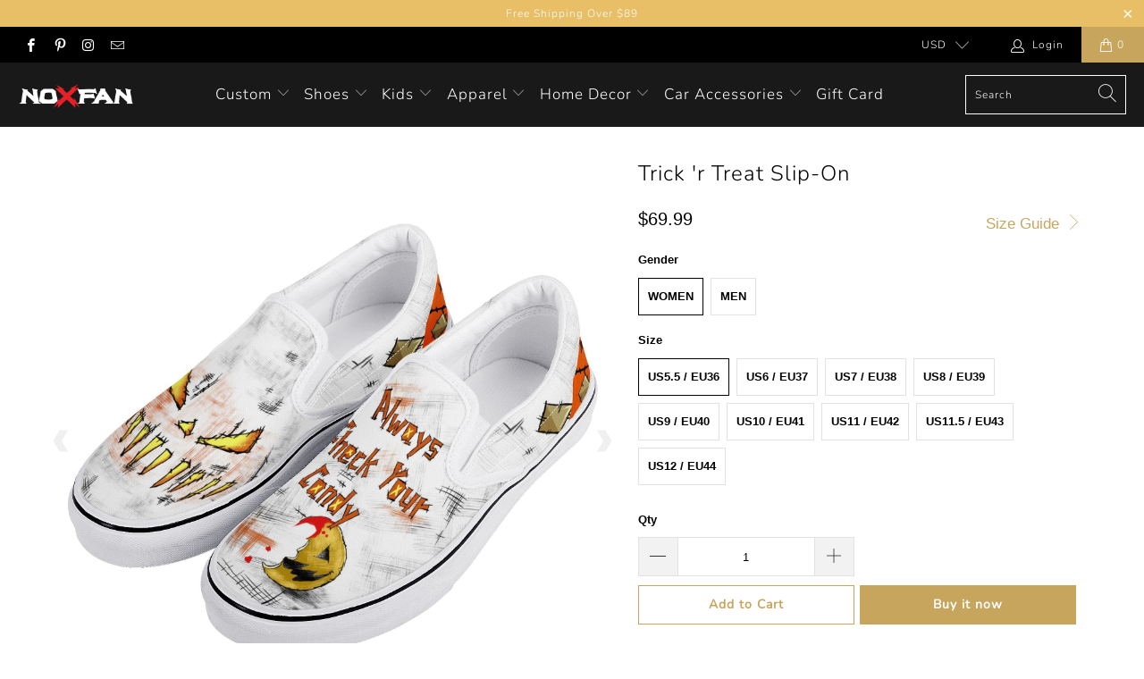

--- FILE ---
content_type: text/html; charset=utf-8
request_url: https://noxfan.com/products/trick-r-treat-slip-on-shoes
body_size: 34238
content:


 <!DOCTYPE html>
<html lang="en"> <head> <meta charset="utf-8"> <meta http-equiv="cleartype" content="on"> <meta name="robots" content="index,follow"> <meta name="google-site-verification" content="S8Gcp4AvrGlBkc1XvO840cm-vk_ewsKHXucmuX9Wt6Y" /> <!-- Google Dynamic Remarketing Tag Created by Simprosys InfoMedia, for more information write to suppport@simprosys.com --><!-- Remarketing Head Code Snippet (Start) --><!-- Global site tag (gtag.js) - Google Ads: 503363856 --><script async src="https://www.googletagmanager.com/gtag/js?id=AW-503363856"></script><script>  window.dataLayer = window.dataLayer || [];  function gtag(){dataLayer.push(arguments);}  gtag('js', new Date());
    gtag('config', 'AW-503363856');</script>
	<script>            gtag('event', 'page_view', {      'send_to': 'AW-503363856',               'ecomm_pagetype': 'product',        'ecomm_prodid': 'shopify_US_6249922003127_39881578971319',        'ecomm_totalvalue': '69.99'      	    });</script><!-- Remarketing Body Code Snippet (End) --> <!-- Clarity tracking code for https://noxfan.com/ <script>
        (function(c,l,a,r,i,t,y){
            c[a]=c[a]||function(){(c[a].q=c[a].q||[]).push(arguments)};
            t=l.createElement(r);t.async=1;t.src="https://www.clarity.ms/tag/"+i;
            y=l.getElementsByTagName(r)[0];y.parentNode.insertBefore(t,y);
        })(window, document, "clarity", "script", "5l1opecrk6");</script>
    --> <!-- Mobile Specific Metas --> <meta name="HandheldFriendly" content="True"> <meta name="MobileOptimized" content="320"> <meta name="viewport" content="width=device-width,initial-scale=1"> <meta name="theme-color" content="#ffffff"> <title>
      Shop Trick &#39;r Treat Custom Slip On Shoes - noxfan</title> <link rel="preconnect dns-prefetch" href="https://fonts.shopifycdn.com" /> <link rel="preconnect dns-prefetch" href="https://cdn.shopify.com" /> <link rel="preconnect dns-prefetch" href="https://v.shopify.com" /> <link rel="preconnect dns-prefetch" href="https://cdn.shopifycloud.com" /> <link rel="stylesheet" href="https://cdnjs.cloudflare.com/ajax/libs/fancybox/3.5.6/jquery.fancybox.css"> <!-- Stylesheets for Turbo "6.0.7" --> <link href="//noxfan.com/cdn/shop/t/13/assets/styles.scss.css?v=152950830165537896261759259461" rel="stylesheet" type="text/css" media="all" /> <script>
      window.lazySizesConfig = window.lazySizesConfig || {};

      lazySizesConfig.expand = 300;
      lazySizesConfig.loadHidden = false;

      /*! lazysizes - v4.1.4 */
      !function(a,b){var c=b(a,a.document);a.lazySizes=c,"object"==typeof module&&module.exports&&(module.exports=c)}(window,function(a,b){"use strict";if(b.getElementsByClassName){var c,d,e=b.documentElement,f=a.Date,g=a.HTMLPictureElement,h="addEventListener",i="getAttribute",j=a[h],k=a.setTimeout,l=a.requestAnimationFrame||k,m=a.requestIdleCallback,n=/^picture$/i,o=["load","error","lazyincluded","_lazyloaded"],p={},q=Array.prototype.forEach,r=function(a,b){return p[b]||(p[b]=new RegExp("(\\s|^)"+b+"(\\s|$)")),p[b].test(a[i]("class")||"")&&p[b]},s=function(a,b){r(a,b)||a.setAttribute("class",(a[i]("class")||"").trim()+" "+b)},t=function(a,b){var c;(c=r(a,b))&&a.setAttribute("class",(a[i]("class")||"").replace(c," "))},u=function(a,b,c){var d=c?h:"removeEventListener";c&&u(a,b),o.forEach(function(c){a[d](c,b)})},v=function(a,d,e,f,g){var h=b.createEvent("Event");return e||(e={}),e.instance=c,h.initEvent(d,!f,!g),h.detail=e,a.dispatchEvent(h),h},w=function(b,c){var e;!g&&(e=a.picturefill||d.pf)?(c&&c.src&&!b[i]("srcset")&&b.setAttribute("srcset",c.src),e({reevaluate:!0,elements:[b]})):c&&c.src&&(b.src=c.src)},x=function(a,b){return(getComputedStyle(a,null)||{})[b]},y=function(a,b,c){for(c=c||a.offsetWidth;c<d.minSize&&b&&!a._lazysizesWidth;)c=b.offsetWidth,b=b.parentNode;return c},z=function(){var a,c,d=[],e=[],f=d,g=function(){var b=f;for(f=d.length?e:d,a=!0,c=!1;b.length;)b.shift()();a=!1},h=function(d,e){a&&!e?d.apply(this,arguments):(f.push(d),c||(c=!0,(b.hidden?k:l)(g)))};return h._lsFlush=g,h}(),A=function(a,b){return b?function(){z(a)}:function(){var b=this,c=arguments;z(function(){a.apply(b,c)})}},B=function(a){var b,c=0,e=d.throttleDelay,g=d.ricTimeout,h=function(){b=!1,c=f.now(),a()},i=m&&g>49?function(){m(h,{timeout:g}),g!==d.ricTimeout&&(g=d.ricTimeout)}:A(function(){k(h)},!0);return function(a){var d;(a=a===!0)&&(g=33),b||(b=!0,d=e-(f.now()-c),0>d&&(d=0),a||9>d?i():k(i,d))}},C=function(a){var b,c,d=99,e=function(){b=null,a()},g=function(){var a=f.now()-c;d>a?k(g,d-a):(m||e)(e)};return function(){c=f.now(),b||(b=k(g,d))}};!function(){var b,c={lazyClass:"lazyload",loadedClass:"lazyloaded",loadingClass:"lazyloading",preloadClass:"lazypreload",errorClass:"lazyerror",autosizesClass:"lazyautosizes",srcAttr:"data-src",srcsetAttr:"data-srcset",sizesAttr:"data-sizes",minSize:40,customMedia:{},init:!0,expFactor:1.5,hFac:.8,loadMode:2,loadHidden:!0,ricTimeout:0,throttleDelay:125};d=a.lazySizesConfig||a.lazysizesConfig||{};for(b in c)b in d||(d[b]=c[b]);a.lazySizesConfig=d,k(function(){d.init&&F()})}();var D=function(){var g,l,m,o,p,y,D,F,G,H,I,J,K,L,M=/^img$/i,N=/^iframe$/i,O="onscroll"in a&&!/(gle|ing)bot/.test(navigator.userAgent),P=0,Q=0,R=0,S=-1,T=function(a){R--,a&&a.target&&u(a.target,T),(!a||0>R||!a.target)&&(R=0)},U=function(a,c){var d,f=a,g="hidden"==x(b.body,"visibility")||"hidden"!=x(a.parentNode,"visibility")&&"hidden"!=x(a,"visibility");for(F-=c,I+=c,G-=c,H+=c;g&&(f=f.offsetParent)&&f!=b.body&&f!=e;)g=(x(f,"opacity")||1)>0,g&&"visible"!=x(f,"overflow")&&(d=f.getBoundingClientRect(),g=H>d.left&&G<d.right&&I>d.top-1&&F<d.bottom+1);return g},V=function(){var a,f,h,j,k,m,n,p,q,r=c.elements;if((o=d.loadMode)&&8>R&&(a=r.length)){f=0,S++,null==K&&("expand"in d||(d.expand=e.clientHeight>500&&e.clientWidth>500?500:370),J=d.expand,K=J*d.expFactor),K>Q&&1>R&&S>2&&o>2&&!b.hidden?(Q=K,S=0):Q=o>1&&S>1&&6>R?J:P;for(;a>f;f++)if(r[f]&&!r[f]._lazyRace)if(O)if((p=r[f][i]("data-expand"))&&(m=1*p)||(m=Q),q!==m&&(y=innerWidth+m*L,D=innerHeight+m,n=-1*m,q=m),h=r[f].getBoundingClientRect(),(I=h.bottom)>=n&&(F=h.top)<=D&&(H=h.right)>=n*L&&(G=h.left)<=y&&(I||H||G||F)&&(d.loadHidden||"hidden"!=x(r[f],"visibility"))&&(l&&3>R&&!p&&(3>o||4>S)||U(r[f],m))){if(ba(r[f]),k=!0,R>9)break}else!k&&l&&!j&&4>R&&4>S&&o>2&&(g[0]||d.preloadAfterLoad)&&(g[0]||!p&&(I||H||G||F||"auto"!=r[f][i](d.sizesAttr)))&&(j=g[0]||r[f]);else ba(r[f]);j&&!k&&ba(j)}},W=B(V),X=function(a){s(a.target,d.loadedClass),t(a.target,d.loadingClass),u(a.target,Z),v(a.target,"lazyloaded")},Y=A(X),Z=function(a){Y({target:a.target})},$=function(a,b){try{a.contentWindow.location.replace(b)}catch(c){a.src=b}},_=function(a){var b,c=a[i](d.srcsetAttr);(b=d.customMedia[a[i]("data-media")||a[i]("media")])&&a.setAttribute("media",b),c&&a.setAttribute("srcset",c)},aa=A(function(a,b,c,e,f){var g,h,j,l,o,p;(o=v(a,"lazybeforeunveil",b)).defaultPrevented||(e&&(c?s(a,d.autosizesClass):a.setAttribute("sizes",e)),h=a[i](d.srcsetAttr),g=a[i](d.srcAttr),f&&(j=a.parentNode,l=j&&n.test(j.nodeName||"")),p=b.firesLoad||"src"in a&&(h||g||l),o={target:a},p&&(u(a,T,!0),clearTimeout(m),m=k(T,2500),s(a,d.loadingClass),u(a,Z,!0)),l&&q.call(j.getElementsByTagName("source"),_),h?a.setAttribute("srcset",h):g&&!l&&(N.test(a.nodeName)?$(a,g):a.src=g),f&&(h||l)&&w(a,{src:g})),a._lazyRace&&delete a._lazyRace,t(a,d.lazyClass),z(function(){(!p||a.complete&&a.naturalWidth>1)&&(p?T(o):R--,X(o))},!0)}),ba=function(a){var b,c=M.test(a.nodeName),e=c&&(a[i](d.sizesAttr)||a[i]("sizes")),f="auto"==e;(!f&&l||!c||!a[i]("src")&&!a.srcset||a.complete||r(a,d.errorClass)||!r(a,d.lazyClass))&&(b=v(a,"lazyunveilread").detail,f&&E.updateElem(a,!0,a.offsetWidth),a._lazyRace=!0,R++,aa(a,b,f,e,c))},ca=function(){if(!l){if(f.now()-p<999)return void k(ca,999);var a=C(function(){d.loadMode=3,W()});l=!0,d.loadMode=3,W(),j("scroll",function(){3==d.loadMode&&(d.loadMode=2),a()},!0)}};return{_:function(){p=f.now(),c.elements=b.getElementsByClassName(d.lazyClass),g=b.getElementsByClassName(d.lazyClass+" "+d.preloadClass),L=d.hFac,j("scroll",W,!0),j("resize",W,!0),a.MutationObserver?new MutationObserver(W).observe(e,{childList:!0,subtree:!0,attributes:!0}):(e[h]("DOMNodeInserted",W,!0),e[h]("DOMAttrModified",W,!0),setInterval(W,999)),j("hashchange",W,!0),["focus","mouseover","click","load","transitionend","animationend","webkitAnimationEnd"].forEach(function(a){b[h](a,W,!0)}),/d$|^c/.test(b.readyState)?ca():(j("load",ca),b[h]("DOMContentLoaded",W),k(ca,2e4)),c.elements.length?(V(),z._lsFlush()):W()},checkElems:W,unveil:ba}}(),E=function(){var a,c=A(function(a,b,c,d){var e,f,g;if(a._lazysizesWidth=d,d+="px",a.setAttribute("sizes",d),n.test(b.nodeName||""))for(e=b.getElementsByTagName("source"),f=0,g=e.length;g>f;f++)e[f].setAttribute("sizes",d);c.detail.dataAttr||w(a,c.detail)}),e=function(a,b,d){var e,f=a.parentNode;f&&(d=y(a,f,d),e=v(a,"lazybeforesizes",{width:d,dataAttr:!!b}),e.defaultPrevented||(d=e.detail.width,d&&d!==a._lazysizesWidth&&c(a,f,e,d)))},f=function(){var b,c=a.length;if(c)for(b=0;c>b;b++)e(a[b])},g=C(f);return{_:function(){a=b.getElementsByClassName(d.autosizesClass),j("resize",g)},checkElems:g,updateElem:e}}(),F=function(){F.i||(F.i=!0,E._(),D._())};return c={cfg:d,autoSizer:E,loader:D,init:F,uP:w,aC:s,rC:t,hC:r,fire:v,gW:y,rAF:z}}});

      /*! lazysizes - v4.1.4 */
      !function(a,b){var c=function(){b(a.lazySizes),a.removeEventListener("lazyunveilread",c,!0)};b=b.bind(null,a,a.document),"object"==typeof module&&module.exports?b(require("lazysizes")):a.lazySizes?c():a.addEventListener("lazyunveilread",c,!0)}(window,function(a,b,c){"use strict";function d(){this.ratioElems=b.getElementsByClassName("lazyaspectratio"),this._setupEvents(),this.processImages()}if(a.addEventListener){var e,f,g,h=Array.prototype.forEach,i=/^picture$/i,j="data-aspectratio",k="img["+j+"]",l=function(b){return a.matchMedia?(l=function(a){return!a||(matchMedia(a)||{}).matches})(b):a.Modernizr&&Modernizr.mq?!b||Modernizr.mq(b):!b},m=c.aC,n=c.rC,o=c.cfg;d.prototype={_setupEvents:function(){var a=this,c=function(b){b.naturalWidth<36?a.addAspectRatio(b,!0):a.removeAspectRatio(b,!0)},d=function(){a.processImages()};b.addEventListener("load",function(a){a.target.getAttribute&&a.target.getAttribute(j)&&c(a.target)},!0),addEventListener("resize",function(){var b,d=function(){h.call(a.ratioElems,c)};return function(){clearTimeout(b),b=setTimeout(d,99)}}()),b.addEventListener("DOMContentLoaded",d),addEventListener("load",d)},processImages:function(a){var c,d;a||(a=b),c="length"in a&&!a.nodeName?a:a.querySelectorAll(k);for(d=0;d<c.length;d++)c[d].naturalWidth>36?this.removeAspectRatio(c[d]):this.addAspectRatio(c[d])},getSelectedRatio:function(a){var b,c,d,e,f,g=a.parentNode;if(g&&i.test(g.nodeName||""))for(d=g.getElementsByTagName("source"),b=0,c=d.length;c>b;b++)if(e=d[b].getAttribute("data-media")||d[b].getAttribute("media"),o.customMedia[e]&&(e=o.customMedia[e]),l(e)){f=d[b].getAttribute(j);break}return f||a.getAttribute(j)||""},parseRatio:function(){var a=/^\s*([+\d\.]+)(\s*[\/x]\s*([+\d\.]+))?\s*$/,b={};return function(c){var d;return!b[c]&&(d=c.match(a))&&(d[3]?b[c]=d[1]/d[3]:b[c]=1*d[1]),b[c]}}(),addAspectRatio:function(b,c){var d,e=b.offsetWidth,f=b.offsetHeight;return c||m(b,"lazyaspectratio"),36>e&&0>=f?void((e||f&&a.console)&&console.log("Define width or height of image, so we can calculate the other dimension")):(d=this.getSelectedRatio(b),d=this.parseRatio(d),void(d&&(e?b.style.height=e/d+"px":b.style.width=f*d+"px")))},removeAspectRatio:function(a){n(a,"lazyaspectratio"),a.style.height="",a.style.width="",a.removeAttribute(j)}},f=function(){g=a.jQuery||a.Zepto||a.shoestring||a.$,g&&g.fn&&!g.fn.imageRatio&&g.fn.filter&&g.fn.add&&g.fn.find?g.fn.imageRatio=function(){return e.processImages(this.find(k).add(this.filter(k))),this}:g=!1},f(),setTimeout(f),e=new d,a.imageRatio=e,"object"==typeof module&&module.exports?module.exports=e:"function"==typeof define&&define.amd&&define(e)}});

        /*! lazysizes - v4.1.5 */
        !function(a,b){var c=function(){b(a.lazySizes),a.removeEventListener("lazyunveilread",c,!0)};b=b.bind(null,a,a.document),"object"==typeof module&&module.exports?b(require("lazysizes")):a.lazySizes?c():a.addEventListener("lazyunveilread",c,!0)}(window,function(a,b,c){"use strict";if(a.addEventListener){var d=/\s+/g,e=/\s*\|\s+|\s+\|\s*/g,f=/^(.+?)(?:\s+\[\s*(.+?)\s*\])(?:\s+\[\s*(.+?)\s*\])?$/,g=/^\s*\(*\s*type\s*:\s*(.+?)\s*\)*\s*$/,h=/\(|\)|'/,i={contain:1,cover:1},j=function(a){var b=c.gW(a,a.parentNode);return(!a._lazysizesWidth||b>a._lazysizesWidth)&&(a._lazysizesWidth=b),a._lazysizesWidth},k=function(a){var b;return b=(getComputedStyle(a)||{getPropertyValue:function(){}}).getPropertyValue("background-size"),!i[b]&&i[a.style.backgroundSize]&&(b=a.style.backgroundSize),b},l=function(a,b){if(b){var c=b.match(g);c&&c[1]?a.setAttribute("type",c[1]):a.setAttribute("media",lazySizesConfig.customMedia[b]||b)}},m=function(a,c,g){var h=b.createElement("picture"),i=c.getAttribute(lazySizesConfig.sizesAttr),j=c.getAttribute("data-ratio"),k=c.getAttribute("data-optimumx");c._lazybgset&&c._lazybgset.parentNode==c&&c.removeChild(c._lazybgset),Object.defineProperty(g,"_lazybgset",{value:c,writable:!0}),Object.defineProperty(c,"_lazybgset",{value:h,writable:!0}),a=a.replace(d," ").split(e),h.style.display="none",g.className=lazySizesConfig.lazyClass,1!=a.length||i||(i="auto"),a.forEach(function(a){var c,d=b.createElement("source");i&&"auto"!=i&&d.setAttribute("sizes",i),(c=a.match(f))?(d.setAttribute(lazySizesConfig.srcsetAttr,c[1]),l(d,c[2]),l(d,c[3])):d.setAttribute(lazySizesConfig.srcsetAttr,a),h.appendChild(d)}),i&&(g.setAttribute(lazySizesConfig.sizesAttr,i),c.removeAttribute(lazySizesConfig.sizesAttr),c.removeAttribute("sizes")),k&&g.setAttribute("data-optimumx",k),j&&g.setAttribute("data-ratio",j),h.appendChild(g),c.appendChild(h)},n=function(a){if(a.target._lazybgset){var b=a.target,d=b._lazybgset,e=b.currentSrc||b.src;if(e){var f=c.fire(d,"bgsetproxy",{src:e,useSrc:h.test(e)?JSON.stringify(e):e});f.defaultPrevented||(d.style.backgroundImage="url("+f.detail.useSrc+")")}b._lazybgsetLoading&&(c.fire(d,"_lazyloaded",{},!1,!0),delete b._lazybgsetLoading)}};addEventListener("lazybeforeunveil",function(a){var d,e,f;!a.defaultPrevented&&(d=a.target.getAttribute("data-bgset"))&&(f=a.target,e=b.createElement("img"),e.alt="",e._lazybgsetLoading=!0,a.detail.firesLoad=!0,m(d,f,e),setTimeout(function(){c.loader.unveil(e),c.rAF(function(){c.fire(e,"_lazyloaded",{},!0,!0),e.complete&&n({target:e})})}))}),b.addEventListener("load",n,!0),a.addEventListener("lazybeforesizes",function(a){if(a.detail.instance==c&&a.target._lazybgset&&a.detail.dataAttr){var b=a.target._lazybgset,d=k(b);i[d]&&(a.target._lazysizesParentFit=d,c.rAF(function(){a.target.setAttribute("data-parent-fit",d),a.target._lazysizesParentFit&&delete a.target._lazysizesParentFit}))}},!0),b.documentElement.addEventListener("lazybeforesizes",function(a){!a.defaultPrevented&&a.target._lazybgset&&a.detail.instance==c&&(a.detail.width=j(a.target._lazybgset))})}});</script> <meta name="description" content="Classic Design Slip-on shoes. Hand-crafted art by independent artists. Soft and comfortable and warmer for daily wear." /> <link rel="shortcut icon" type="image/x-icon" href="//noxfan.com/cdn/shop/files/x_180x180.png?v=1614309035"> <link rel="apple-touch-icon" href="//noxfan.com/cdn/shop/files/x_180x180.png?v=1614309035"/> <link rel="apple-touch-icon" sizes="57x57" href="//noxfan.com/cdn/shop/files/x_57x57.png?v=1614309035"/> <link rel="apple-touch-icon" sizes="60x60" href="//noxfan.com/cdn/shop/files/x_60x60.png?v=1614309035"/> <link rel="apple-touch-icon" sizes="72x72" href="//noxfan.com/cdn/shop/files/x_72x72.png?v=1614309035"/> <link rel="apple-touch-icon" sizes="76x76" href="//noxfan.com/cdn/shop/files/x_76x76.png?v=1614309035"/> <link rel="apple-touch-icon" sizes="114x114" href="//noxfan.com/cdn/shop/files/x_114x114.png?v=1614309035"/> <link rel="apple-touch-icon" sizes="180x180" href="//noxfan.com/cdn/shop/files/x_180x180.png?v=1614309035"/> <link rel="apple-touch-icon" sizes="228x228" href="//noxfan.com/cdn/shop/files/x_228x228.png?v=1614309035"/> <link rel="canonical" href="https://noxfan.com/products/trick-r-treat-slip-on-shoes" /> <script>window.performance && window.performance.mark && window.performance.mark('shopify.content_for_header.start');</script><meta id="shopify-digital-wallet" name="shopify-digital-wallet" content="/23122051108/digital_wallets/dialog">
<meta name="shopify-checkout-api-token" content="3db6b81ac2948516beaa21efe682d950">
<meta id="in-context-paypal-metadata" data-shop-id="23122051108" data-venmo-supported="false" data-environment="production" data-locale="en_US" data-paypal-v4="true" data-currency="USD">
<link rel="alternate" type="application/json+oembed" href="https://noxfan.com/products/trick-r-treat-slip-on-shoes.oembed">
<script async="async" src="/checkouts/internal/preloads.js?locale=en-US"></script>
<script id="shopify-features" type="application/json">{"accessToken":"3db6b81ac2948516beaa21efe682d950","betas":["rich-media-storefront-analytics"],"domain":"noxfan.com","predictiveSearch":true,"shopId":23122051108,"locale":"en"}</script>
<script>var Shopify = Shopify || {};
Shopify.shop = "hugideas.myshopify.com";
Shopify.locale = "en";
Shopify.currency = {"active":"USD","rate":"1.0"};
Shopify.country = "US";
Shopify.theme = {"name":"Turbo-dubai (Sep-29-2020)","id":83036405796,"schema_name":"Turbo","schema_version":"6.0.7","theme_store_id":null,"role":"main"};
Shopify.theme.handle = "null";
Shopify.theme.style = {"id":null,"handle":null};
Shopify.cdnHost = "noxfan.com/cdn";
Shopify.routes = Shopify.routes || {};
Shopify.routes.root = "/";</script>
<script type="module">!function(o){(o.Shopify=o.Shopify||{}).modules=!0}(window);</script>
<script>!function(o){function n(){var o=[];function n(){o.push(Array.prototype.slice.apply(arguments))}return n.q=o,n}var t=o.Shopify=o.Shopify||{};t.loadFeatures=n(),t.autoloadFeatures=n()}(window);</script>
<script id="shop-js-analytics" type="application/json">{"pageType":"product"}</script>
<script defer="defer" async type="module" src="//noxfan.com/cdn/shopifycloud/shop-js/modules/v2/client.init-shop-cart-sync_IZsNAliE.en.esm.js"></script>
<script defer="defer" async type="module" src="//noxfan.com/cdn/shopifycloud/shop-js/modules/v2/chunk.common_0OUaOowp.esm.js"></script>
<script type="module">
  await import("//noxfan.com/cdn/shopifycloud/shop-js/modules/v2/client.init-shop-cart-sync_IZsNAliE.en.esm.js");
await import("//noxfan.com/cdn/shopifycloud/shop-js/modules/v2/chunk.common_0OUaOowp.esm.js");

  window.Shopify.SignInWithShop?.initShopCartSync?.({"fedCMEnabled":true,"windoidEnabled":true});

</script>
<script>(function() {
  var isLoaded = false;
  function asyncLoad() {
    if (isLoaded) return;
    isLoaded = true;
    var urls = ["https:\/\/loox.io\/widget\/Vk-bm9NtJt\/loox.1594903296796.js?shop=hugideas.myshopify.com","https:\/\/static.klaviyo.com\/onsite\/js\/klaviyo.js?company_id=V2CP8B\u0026shop=hugideas.myshopify.com","https:\/\/static.klaviyo.com\/onsite\/js\/klaviyo.js?company_id=U4ssiX\u0026shop=hugideas.myshopify.com","https:\/\/static.klaviyo.com\/onsite\/js\/klaviyo.js?company_id=U4ssiX\u0026shop=hugideas.myshopify.com","https:\/\/assets.getuploadkit.com\/assets\/uploadkit-client.js?shop=hugideas.myshopify.com","https:\/\/static.klaviyo.com\/onsite\/js\/klaviyo.js?company_id=Y8nfar\u0026shop=hugideas.myshopify.com","https:\/\/static.klaviyo.com\/onsite\/js\/klaviyo.js?company_id=Y8nfar\u0026shop=hugideas.myshopify.com","\/\/cdn.shopify.com\/proxy\/189f1c6f68a0e8d04f44a945d28b1e6a0bf3e6f63b04cad2cc406358b211e09f\/api.goaffpro.com\/loader.js?shop=hugideas.myshopify.com\u0026sp-cache-control=cHVibGljLCBtYXgtYWdlPTkwMA"];
    for (var i = 0; i <urls.length; i++) {
      var s = document.createElement('script');
      s.type = 'text/javascript';
      s.async = true;
      s.src = urls[i];
      var x = document.getElementsByTagName('script')[0];
      x.parentNode.insertBefore(s, x);
    }
  };
  if(window.attachEvent) {
    window.attachEvent('onload', asyncLoad);
  } else {
    window.addEventListener('load', asyncLoad, false);
  }
})();</script>
<script id="__st">var __st={"a":23122051108,"offset":-14400,"reqid":"1c496588-1375-437c-bfbe-eb16b74f46c9-1768387858","pageurl":"noxfan.com\/products\/trick-r-treat-slip-on-shoes","u":"fe670c0ae1f2","p":"product","rtyp":"product","rid":6249922003127};</script>
<script>window.ShopifyPaypalV4VisibilityTracking = true;</script>
<script id="captcha-bootstrap">!function(){'use strict';const t='contact',e='account',n='new_comment',o=[[t,t],['blogs',n],['comments',n],[t,'customer']],c=[[e,'customer_login'],[e,'guest_login'],[e,'recover_customer_password'],[e,'create_customer']],r=t=>t.map((([t,e])=>`form[action*='/${t}']:not([data-nocaptcha='true']) input[name='form_type'][value='${e}']`)).join(','),a=t=>()=>t?[...document.querySelectorAll(t)].map((t=>t.form)):[];function s(){const t=[...o],e=r(t);return a(e)}const i='password',u='form_key',d=['recaptcha-v3-token','g-recaptcha-response','h-captcha-response',i],f=()=>{try{return window.sessionStorage}catch{return}},m='__shopify_v',_=t=>t.elements[u];function p(t,e,n=!1){try{const o=window.sessionStorage,c=JSON.parse(o.getItem(e)),{data:r}=function(t){const{data:e,action:n}=t;return t[m]||n?{data:e,action:n}:{data:t,action:n}}(c);for(const[e,n]of Object.entries(r))t.elements[e]&&(t.elements[e].value=n);n&&o.removeItem(e)}catch(o){console.error('form repopulation failed',{error:o})}}const l='form_type',E='cptcha';function T(t){t.dataset[E]=!0}const w=window,h=w.document,L='Shopify',v='ce_forms',y='captcha';let A=!1;((t,e)=>{const n=(g='f06e6c50-85a8-45c8-87d0-21a2b65856fe',I='https://cdn.shopify.com/shopifycloud/storefront-forms-hcaptcha/ce_storefront_forms_captcha_hcaptcha.v1.5.2.iife.js',D={infoText:'Protected by hCaptcha',privacyText:'Privacy',termsText:'Terms'},(t,e,n)=>{const o=w[L][v],c=o.bindForm;if(c)return c(t,g,e,D).then(n);var r;o.q.push([[t,g,e,D],n]),r=I,A||(h.body.append(Object.assign(h.createElement('script'),{id:'captcha-provider',async:!0,src:r})),A=!0)});var g,I,D;w[L]=w[L]||{},w[L][v]=w[L][v]||{},w[L][v].q=[],w[L][y]=w[L][y]||{},w[L][y].protect=function(t,e){n(t,void 0,e),T(t)},Object.freeze(w[L][y]),function(t,e,n,w,h,L){const[v,y,A,g]=function(t,e,n){const i=e?o:[],u=t?c:[],d=[...i,...u],f=r(d),m=r(i),_=r(d.filter((([t,e])=>n.includes(e))));return[a(f),a(m),a(_),s()]}(w,h,L),I=t=>{const e=t.target;return e instanceof HTMLFormElement?e:e&&e.form},D=t=>v().includes(t);t.addEventListener('submit',(t=>{const e=I(t);if(!e)return;const n=D(e)&&!e.dataset.hcaptchaBound&&!e.dataset.recaptchaBound,o=_(e),c=g().includes(e)&&(!o||!o.value);(n||c)&&t.preventDefault(),c&&!n&&(function(t){try{if(!f())return;!function(t){const e=f();if(!e)return;const n=_(t);if(!n)return;const o=n.value;o&&e.removeItem(o)}(t);const e=Array.from(Array(32),(()=>Math.random().toString(36)[2])).join('');!function(t,e){_(t)||t.append(Object.assign(document.createElement('input'),{type:'hidden',name:u})),t.elements[u].value=e}(t,e),function(t,e){const n=f();if(!n)return;const o=[...t.querySelectorAll(`input[type='${i}']`)].map((({name:t})=>t)),c=[...d,...o],r={};for(const[a,s]of new FormData(t).entries())c.includes(a)||(r[a]=s);n.setItem(e,JSON.stringify({[m]:1,action:t.action,data:r}))}(t,e)}catch(e){console.error('failed to persist form',e)}}(e),e.submit())}));const S=(t,e)=>{t&&!t.dataset[E]&&(n(t,e.some((e=>e===t))),T(t))};for(const o of['focusin','change'])t.addEventListener(o,(t=>{const e=I(t);D(e)&&S(e,y())}));const B=e.get('form_key'),M=e.get(l),P=B&&M;t.addEventListener('DOMContentLoaded',(()=>{const t=y();if(P)for(const e of t)e.elements[l].value===M&&p(e,B);[...new Set([...A(),...v().filter((t=>'true'===t.dataset.shopifyCaptcha))])].forEach((e=>S(e,t)))}))}(h,new URLSearchParams(w.location.search),n,t,e,['guest_login'])})(!0,!1)}();</script>
<script integrity="sha256-4kQ18oKyAcykRKYeNunJcIwy7WH5gtpwJnB7kiuLZ1E=" data-source-attribution="shopify.loadfeatures" defer="defer" src="//noxfan.com/cdn/shopifycloud/storefront/assets/storefront/load_feature-a0a9edcb.js" crossorigin="anonymous"></script>
<script data-source-attribution="shopify.dynamic_checkout.dynamic.init">var Shopify=Shopify||{};Shopify.PaymentButton=Shopify.PaymentButton||{isStorefrontPortableWallets:!0,init:function(){window.Shopify.PaymentButton.init=function(){};var t=document.createElement("script");t.src="https://noxfan.com/cdn/shopifycloud/portable-wallets/latest/portable-wallets.en.js",t.type="module",document.head.appendChild(t)}};
</script>
<script data-source-attribution="shopify.dynamic_checkout.buyer_consent">
  function portableWalletsHideBuyerConsent(e){var t=document.getElementById("shopify-buyer-consent"),n=document.getElementById("shopify-subscription-policy-button");t&&n&&(t.classList.add("hidden"),t.setAttribute("aria-hidden","true"),n.removeEventListener("click",e))}function portableWalletsShowBuyerConsent(e){var t=document.getElementById("shopify-buyer-consent"),n=document.getElementById("shopify-subscription-policy-button");t&&n&&(t.classList.remove("hidden"),t.removeAttribute("aria-hidden"),n.addEventListener("click",e))}window.Shopify?.PaymentButton&&(window.Shopify.PaymentButton.hideBuyerConsent=portableWalletsHideBuyerConsent,window.Shopify.PaymentButton.showBuyerConsent=portableWalletsShowBuyerConsent);
</script>
<script>
  function portableWalletsCleanup(e){e&&e.src&&console.error("Failed to load portable wallets script "+e.src);var t=document.querySelectorAll("shopify-accelerated-checkout .shopify-payment-button__skeleton, shopify-accelerated-checkout-cart .wallet-cart-button__skeleton"),e=document.getElementById("shopify-buyer-consent");for(let e=0;e<t.length;e++)t[e].remove();e&&e.remove()}function portableWalletsNotLoadedAsModule(e){e instanceof ErrorEvent&&"string"==typeof e.message&&e.message.includes("import.meta")&&"string"==typeof e.filename&&e.filename.includes("portable-wallets")&&(window.removeEventListener("error",portableWalletsNotLoadedAsModule),window.Shopify.PaymentButton.failedToLoad=e,"loading"===document.readyState?document.addEventListener("DOMContentLoaded",window.Shopify.PaymentButton.init):window.Shopify.PaymentButton.init())}window.addEventListener("error",portableWalletsNotLoadedAsModule);
</script>

<script type="module" src="https://noxfan.com/cdn/shopifycloud/portable-wallets/latest/portable-wallets.en.js" onError="portableWalletsCleanup(this)" crossorigin="anonymous"></script>
<script nomodule>
  document.addEventListener("DOMContentLoaded", portableWalletsCleanup);
</script>

<link id="shopify-accelerated-checkout-styles" rel="stylesheet" media="screen" href="https://noxfan.com/cdn/shopifycloud/portable-wallets/latest/accelerated-checkout-backwards-compat.css" crossorigin="anonymous">
<style id="shopify-accelerated-checkout-cart">
        #shopify-buyer-consent {
  margin-top: 1em;
  display: inline-block;
  width: 100%;
}

#shopify-buyer-consent.hidden {
  display: none;
}

#shopify-subscription-policy-button {
  background: none;
  border: none;
  padding: 0;
  text-decoration: underline;
  font-size: inherit;
  cursor: pointer;
}

#shopify-subscription-policy-button::before {
  box-shadow: none;
}

      </style>

<script>window.performance && window.performance.mark && window.performance.mark('shopify.content_for_header.end');</script>

    

<meta name="author" content="noxfan">
<meta property="og:url" content="https://noxfan.com/products/trick-r-treat-slip-on-shoes">
<meta property="og:site_name" content="noxfan"> <meta property="og:type" content="product"> <meta property="og:title" content="Trick &#39;r Treat Slip-On"> <meta property="og:image" content="https://noxfan.com/cdn/shop/products/trickr-treat-slip-on-vans-slip-on-horror-trickr-treat-noxfan-153101_bcc73d63-096c-486f-9b35-a7e3ff340403_600x.jpg?v=1630301755"> <meta property="og:image:secure_url" content="https://noxfan.com/cdn/shop/products/trickr-treat-slip-on-vans-slip-on-horror-trickr-treat-noxfan-153101_bcc73d63-096c-486f-9b35-a7e3ff340403_600x.jpg?v=1630301755"> <meta property="og:image:width" content="2000"> <meta property="og:image:height" content="2000"> <meta property="og:image" content="https://noxfan.com/cdn/shop/products/trickr-treat-slip-on-vans-slip-on-horror-trickr-treat-noxfan-women-us-55-140746_d4325516-2a90-4bca-a879-09a47e9b5fc4_600x.jpg?v=1630301755"> <meta property="og:image:secure_url" content="https://noxfan.com/cdn/shop/products/trickr-treat-slip-on-vans-slip-on-horror-trickr-treat-noxfan-women-us-55-140746_d4325516-2a90-4bca-a879-09a47e9b5fc4_600x.jpg?v=1630301755"> <meta property="og:image:width" content="2000"> <meta property="og:image:height" content="2000"> <meta property="og:image" content="https://noxfan.com/cdn/shop/products/trickr-treat-slip-on-vans-slip-on-horror-trickr-treat-noxfan-986717_ac09d250-447e-44eb-b3c2-c71db6933c10_600x.jpg?v=1630301755"> <meta property="og:image:secure_url" content="https://noxfan.com/cdn/shop/products/trickr-treat-slip-on-vans-slip-on-horror-trickr-treat-noxfan-986717_ac09d250-447e-44eb-b3c2-c71db6933c10_600x.jpg?v=1630301755"> <meta property="og:image:width" content="2000"> <meta property="og:image:height" content="2000"> <meta property="product:price:amount" content="69.99"> <meta property="product:price:currency" content="USD"> <meta property="og:description" content="Classic Design Slip-on shoes. Hand-crafted art by independent artists. Soft and comfortable and warmer for daily wear.">




<meta name="twitter:card" content="summary"> <meta name="twitter:title" content="Trick 'r Treat Slip-On"> <meta name="twitter:description" content="

 DESCRIPTION 
 SIZE CHART 
 SHIPPING &amp;amp; REFUND 




Classic round toe slip-on shoes. Perfect fit your feet and full of comfort in your daily wear.

Unisex
Classic styles
Breathable fabrics
Dual elastic side goring
Canvas upper, non-slip rubber soles













Once your order is placed we start production within 24 hours. Every item takes approximately 4-6 business days before shipment. Once shipped, you will be sent a tracking number.
Standard Ship Times: 4-6 Weeks
Express Ship Times: 4-10 Business Days
Click here for further shipping info


If you are unhappy for any reason with your purchase, you can return it to us for an exchange or a full refund, minus the original shipping cost within 30 days of receiving your order. Please contact us using our contact form to initiate a return.
Click here for further refund info




"> <meta name="twitter:image" content="https://noxfan.com/cdn/shop/products/trickr-treat-slip-on-vans-slip-on-horror-trickr-treat-noxfan-153101_bcc73d63-096c-486f-9b35-a7e3ff340403_240x.jpg?v=1630301755"> <meta name="twitter:image:width" content="240"> <meta name="twitter:image:height" content="240"> <meta name="twitter:image:alt" content="Trick &#39;r Treat Custom Vans Slip On Shoes">


    
    
  
	<script>var loox_global_hash = '1767798817136';</script><script>var loox_floating_widget = {"active":true,"rtl":false,"default_text":"Reviews","position":"right","button_text":"Reviews","button_bg_color":"333333","button_text_color":"FFFFFF","display_on_home_page":true,"display_on_product_page":false,"display_on_cart_page":false,"display_on_other_pages":false,"hide_on_mobile":true,"border_radius":{"key":"extraRounded","value":"16px","label":"Extra Rounded"},"orientation":"default"};
</script><style>.loox-reviews-default { max-width: 1200px; margin: 0 auto; }.loox-rating .loox-icon { color:#ffae00; }
:root { --lxs-rating-icon-color: #ffae00; }</style> <script>
    
      
    window.ufeStore = {
      collections: [269954220215,404452475134,242349113527],
      tags: 'Horror,MD,meta-size-chart-Sneakers,Slip-on,Trick &#39;r Treat'.split(','),
      selectedVariantId: 39881578971319,
      moneyFormat: "${{amount}}",
      moneyFormatWithCurrency: "${{amount}} USD",
      currency: "USD",
      customerId: null,
      productAvailable: true,
      productMapping: []
    }
    
    
      window.ufeStore.cartTotal = 0;
      
    
    
    
    window.isUfeInstalled = false;
    function ufeScriptLoader(scriptUrl) {
        var element = document.createElement('script');
        element.src = scriptUrl;
        element.type = 'text/javascript';
        document.getElementsByTagName('head')[0].appendChild(element);
    }
    if(window.isUfeInstalled) console.log('%c UFE: Funnel Engines ⚡️ Full Throttle  🦾😎!', 'font-weight: bold; letter-spacing: 2px; font-family: system-ui, -apple-system, BlinkMacSystemFont, "Segoe UI", "Roboto", "Oxygen", "Ubuntu", Arial, sans-serif;font-size: 20px;color: rgb(25, 124, 255); text-shadow: 2px 2px 0 rgb(62, 246, 255)');
    if(!('noModule' in HTMLScriptElement.prototype) && window.isUfeInstalled) {
        ufeScriptLoader('https://ufe.helixo.co/scripts/sdk.es5.min.js');
        console.log('UFE: ES5 Script Loading');
    }</script><link href="https://monorail-edge.shopifysvc.com" rel="dns-prefetch">
<script>(function(){if ("sendBeacon" in navigator && "performance" in window) {try {var session_token_from_headers = performance.getEntriesByType('navigation')[0].serverTiming.find(x => x.name == '_s').description;} catch {var session_token_from_headers = undefined;}var session_cookie_matches = document.cookie.match(/_shopify_s=([^;]*)/);var session_token_from_cookie = session_cookie_matches && session_cookie_matches.length === 2 ? session_cookie_matches[1] : "";var session_token = session_token_from_headers || session_token_from_cookie || "";function handle_abandonment_event(e) {var entries = performance.getEntries().filter(function(entry) {return /monorail-edge.shopifysvc.com/.test(entry.name);});if (!window.abandonment_tracked && entries.length === 0) {window.abandonment_tracked = true;var currentMs = Date.now();var navigation_start = performance.timing.navigationStart;var payload = {shop_id: 23122051108,url: window.location.href,navigation_start,duration: currentMs - navigation_start,session_token,page_type: "product"};window.navigator.sendBeacon("https://monorail-edge.shopifysvc.com/v1/produce", JSON.stringify({schema_id: "online_store_buyer_site_abandonment/1.1",payload: payload,metadata: {event_created_at_ms: currentMs,event_sent_at_ms: currentMs}}));}}window.addEventListener('pagehide', handle_abandonment_event);}}());</script>
<script id="web-pixels-manager-setup">(function e(e,d,r,n,o){if(void 0===o&&(o={}),!Boolean(null===(a=null===(i=window.Shopify)||void 0===i?void 0:i.analytics)||void 0===a?void 0:a.replayQueue)){var i,a;window.Shopify=window.Shopify||{};var t=window.Shopify;t.analytics=t.analytics||{};var s=t.analytics;s.replayQueue=[],s.publish=function(e,d,r){return s.replayQueue.push([e,d,r]),!0};try{self.performance.mark("wpm:start")}catch(e){}var l=function(){var e={modern:/Edge?\/(1{2}[4-9]|1[2-9]\d|[2-9]\d{2}|\d{4,})\.\d+(\.\d+|)|Firefox\/(1{2}[4-9]|1[2-9]\d|[2-9]\d{2}|\d{4,})\.\d+(\.\d+|)|Chrom(ium|e)\/(9{2}|\d{3,})\.\d+(\.\d+|)|(Maci|X1{2}).+ Version\/(15\.\d+|(1[6-9]|[2-9]\d|\d{3,})\.\d+)([,.]\d+|)( \(\w+\)|)( Mobile\/\w+|) Safari\/|Chrome.+OPR\/(9{2}|\d{3,})\.\d+\.\d+|(CPU[ +]OS|iPhone[ +]OS|CPU[ +]iPhone|CPU IPhone OS|CPU iPad OS)[ +]+(15[._]\d+|(1[6-9]|[2-9]\d|\d{3,})[._]\d+)([._]\d+|)|Android:?[ /-](13[3-9]|1[4-9]\d|[2-9]\d{2}|\d{4,})(\.\d+|)(\.\d+|)|Android.+Firefox\/(13[5-9]|1[4-9]\d|[2-9]\d{2}|\d{4,})\.\d+(\.\d+|)|Android.+Chrom(ium|e)\/(13[3-9]|1[4-9]\d|[2-9]\d{2}|\d{4,})\.\d+(\.\d+|)|SamsungBrowser\/([2-9]\d|\d{3,})\.\d+/,legacy:/Edge?\/(1[6-9]|[2-9]\d|\d{3,})\.\d+(\.\d+|)|Firefox\/(5[4-9]|[6-9]\d|\d{3,})\.\d+(\.\d+|)|Chrom(ium|e)\/(5[1-9]|[6-9]\d|\d{3,})\.\d+(\.\d+|)([\d.]+$|.*Safari\/(?![\d.]+ Edge\/[\d.]+$))|(Maci|X1{2}).+ Version\/(10\.\d+|(1[1-9]|[2-9]\d|\d{3,})\.\d+)([,.]\d+|)( \(\w+\)|)( Mobile\/\w+|) Safari\/|Chrome.+OPR\/(3[89]|[4-9]\d|\d{3,})\.\d+\.\d+|(CPU[ +]OS|iPhone[ +]OS|CPU[ +]iPhone|CPU IPhone OS|CPU iPad OS)[ +]+(10[._]\d+|(1[1-9]|[2-9]\d|\d{3,})[._]\d+)([._]\d+|)|Android:?[ /-](13[3-9]|1[4-9]\d|[2-9]\d{2}|\d{4,})(\.\d+|)(\.\d+|)|Mobile Safari.+OPR\/([89]\d|\d{3,})\.\d+\.\d+|Android.+Firefox\/(13[5-9]|1[4-9]\d|[2-9]\d{2}|\d{4,})\.\d+(\.\d+|)|Android.+Chrom(ium|e)\/(13[3-9]|1[4-9]\d|[2-9]\d{2}|\d{4,})\.\d+(\.\d+|)|Android.+(UC? ?Browser|UCWEB|U3)[ /]?(15\.([5-9]|\d{2,})|(1[6-9]|[2-9]\d|\d{3,})\.\d+)\.\d+|SamsungBrowser\/(5\.\d+|([6-9]|\d{2,})\.\d+)|Android.+MQ{2}Browser\/(14(\.(9|\d{2,})|)|(1[5-9]|[2-9]\d|\d{3,})(\.\d+|))(\.\d+|)|K[Aa][Ii]OS\/(3\.\d+|([4-9]|\d{2,})\.\d+)(\.\d+|)/},d=e.modern,r=e.legacy,n=navigator.userAgent;return n.match(d)?"modern":n.match(r)?"legacy":"unknown"}(),u="modern"===l?"modern":"legacy",c=(null!=n?n:{modern:"",legacy:""})[u],f=function(e){return[e.baseUrl,"/wpm","/b",e.hashVersion,"modern"===e.buildTarget?"m":"l",".js"].join("")}({baseUrl:d,hashVersion:r,buildTarget:u}),m=function(e){var d=e.version,r=e.bundleTarget,n=e.surface,o=e.pageUrl,i=e.monorailEndpoint;return{emit:function(e){var a=e.status,t=e.errorMsg,s=(new Date).getTime(),l=JSON.stringify({metadata:{event_sent_at_ms:s},events:[{schema_id:"web_pixels_manager_load/3.1",payload:{version:d,bundle_target:r,page_url:o,status:a,surface:n,error_msg:t},metadata:{event_created_at_ms:s}}]});if(!i)return console&&console.warn&&console.warn("[Web Pixels Manager] No Monorail endpoint provided, skipping logging."),!1;try{return self.navigator.sendBeacon.bind(self.navigator)(i,l)}catch(e){}var u=new XMLHttpRequest;try{return u.open("POST",i,!0),u.setRequestHeader("Content-Type","text/plain"),u.send(l),!0}catch(e){return console&&console.warn&&console.warn("[Web Pixels Manager] Got an unhandled error while logging to Monorail."),!1}}}}({version:r,bundleTarget:l,surface:e.surface,pageUrl:self.location.href,monorailEndpoint:e.monorailEndpoint});try{o.browserTarget=l,function(e){var d=e.src,r=e.async,n=void 0===r||r,o=e.onload,i=e.onerror,a=e.sri,t=e.scriptDataAttributes,s=void 0===t?{}:t,l=document.createElement("script"),u=document.querySelector("head"),c=document.querySelector("body");if(l.async=n,l.src=d,a&&(l.integrity=a,l.crossOrigin="anonymous"),s)for(var f in s)if(Object.prototype.hasOwnProperty.call(s,f))try{l.dataset[f]=s[f]}catch(e){}if(o&&l.addEventListener("load",o),i&&l.addEventListener("error",i),u)u.appendChild(l);else{if(!c)throw new Error("Did not find a head or body element to append the script");c.appendChild(l)}}({src:f,async:!0,onload:function(){if(!function(){var e,d;return Boolean(null===(d=null===(e=window.Shopify)||void 0===e?void 0:e.analytics)||void 0===d?void 0:d.initialized)}()){var d=window.webPixelsManager.init(e)||void 0;if(d){var r=window.Shopify.analytics;r.replayQueue.forEach((function(e){var r=e[0],n=e[1],o=e[2];d.publishCustomEvent(r,n,o)})),r.replayQueue=[],r.publish=d.publishCustomEvent,r.visitor=d.visitor,r.initialized=!0}}},onerror:function(){return m.emit({status:"failed",errorMsg:"".concat(f," has failed to load")})},sri:function(e){var d=/^sha384-[A-Za-z0-9+/=]+$/;return"string"==typeof e&&d.test(e)}(c)?c:"",scriptDataAttributes:o}),m.emit({status:"loading"})}catch(e){m.emit({status:"failed",errorMsg:(null==e?void 0:e.message)||"Unknown error"})}}})({shopId: 23122051108,storefrontBaseUrl: "https://noxfan.com",extensionsBaseUrl: "https://extensions.shopifycdn.com/cdn/shopifycloud/web-pixels-manager",monorailEndpoint: "https://monorail-edge.shopifysvc.com/unstable/produce_batch",surface: "storefront-renderer",enabledBetaFlags: ["2dca8a86","a0d5f9d2"],webPixelsConfigList: [{"id":"1249640702","configuration":"{\"account_ID\":\"171506\",\"google_analytics_tracking_tag\":\"1\",\"measurement_id\":\"2\",\"api_secret\":\"3\",\"shop_settings\":\"{\\\"custom_pixel_script\\\":\\\"https:\\\\\\\/\\\\\\\/storage.googleapis.com\\\\\\\/gsf-scripts\\\\\\\/custom-pixels\\\\\\\/hugideas.js\\\"}\"}","eventPayloadVersion":"v1","runtimeContext":"LAX","scriptVersion":"c6b888297782ed4a1cba19cda43d6625","type":"APP","apiClientId":1558137,"privacyPurposes":[],"dataSharingAdjustments":{"protectedCustomerApprovalScopes":["read_customer_address","read_customer_email","read_customer_name","read_customer_personal_data","read_customer_phone"]}},{"id":"998408446","configuration":"{\"shop\":\"hugideas.myshopify.com\",\"cookie_duration\":\"604800\"}","eventPayloadVersion":"v1","runtimeContext":"STRICT","scriptVersion":"a2e7513c3708f34b1f617d7ce88f9697","type":"APP","apiClientId":2744533,"privacyPurposes":["ANALYTICS","MARKETING"],"dataSharingAdjustments":{"protectedCustomerApprovalScopes":["read_customer_address","read_customer_email","read_customer_name","read_customer_personal_data","read_customer_phone"]}},{"id":"58589438","eventPayloadVersion":"v1","runtimeContext":"LAX","scriptVersion":"1","type":"CUSTOM","privacyPurposes":["MARKETING"],"name":"Meta pixel (migrated)"},{"id":"shopify-app-pixel","configuration":"{}","eventPayloadVersion":"v1","runtimeContext":"STRICT","scriptVersion":"0450","apiClientId":"shopify-pixel","type":"APP","privacyPurposes":["ANALYTICS","MARKETING"]},{"id":"shopify-custom-pixel","eventPayloadVersion":"v1","runtimeContext":"LAX","scriptVersion":"0450","apiClientId":"shopify-pixel","type":"CUSTOM","privacyPurposes":["ANALYTICS","MARKETING"]}],isMerchantRequest: false,initData: {"shop":{"name":"noxfan","paymentSettings":{"currencyCode":"USD"},"myshopifyDomain":"hugideas.myshopify.com","countryCode":"CN","storefrontUrl":"https:\/\/noxfan.com"},"customer":null,"cart":null,"checkout":null,"productVariants":[{"price":{"amount":69.99,"currencyCode":"USD"},"product":{"title":"Trick 'r Treat Slip-On","vendor":"noxfan","id":"6249922003127","untranslatedTitle":"Trick 'r Treat Slip-On","url":"\/products\/trick-r-treat-slip-on-shoes","type":"Vans, Slip on, Horror, Trick'r Treat"},"id":"39881578971319","image":{"src":"\/\/noxfan.com\/cdn\/shop\/products\/trickr-treat-slip-on-vans-slip-on-horror-trickr-treat-noxfan-women-us-55-140746_d4325516-2a90-4bca-a879-09a47e9b5fc4.jpg?v=1630301755"},"sku":"LZWO3-1","title":"Women \/ US5.5 \/ EU36","untranslatedTitle":"Women \/ US5.5 \/ EU36"},{"price":{"amount":69.99,"currencyCode":"USD"},"product":{"title":"Trick 'r Treat Slip-On","vendor":"noxfan","id":"6249922003127","untranslatedTitle":"Trick 'r Treat Slip-On","url":"\/products\/trick-r-treat-slip-on-shoes","type":"Vans, Slip on, Horror, Trick'r Treat"},"id":"39881579004087","image":{"src":"\/\/noxfan.com\/cdn\/shop\/products\/trickr-treat-slip-on-vans-slip-on-horror-trickr-treat-noxfan-women-us-55-140746_d4325516-2a90-4bca-a879-09a47e9b5fc4.jpg?v=1630301755"},"sku":"LZWO3-2","title":"Women \/ US6 \/ EU37","untranslatedTitle":"Women \/ US6 \/ EU37"},{"price":{"amount":69.99,"currencyCode":"USD"},"product":{"title":"Trick 'r Treat Slip-On","vendor":"noxfan","id":"6249922003127","untranslatedTitle":"Trick 'r Treat Slip-On","url":"\/products\/trick-r-treat-slip-on-shoes","type":"Vans, Slip on, Horror, Trick'r Treat"},"id":"39881579036855","image":{"src":"\/\/noxfan.com\/cdn\/shop\/products\/trickr-treat-slip-on-vans-slip-on-horror-trickr-treat-noxfan-women-us-55-140746_d4325516-2a90-4bca-a879-09a47e9b5fc4.jpg?v=1630301755"},"sku":"LZWO3-3","title":"Women \/ US7 \/ EU38","untranslatedTitle":"Women \/ US7 \/ EU38"},{"price":{"amount":69.99,"currencyCode":"USD"},"product":{"title":"Trick 'r Treat Slip-On","vendor":"noxfan","id":"6249922003127","untranslatedTitle":"Trick 'r Treat Slip-On","url":"\/products\/trick-r-treat-slip-on-shoes","type":"Vans, Slip on, Horror, Trick'r Treat"},"id":"39881579069623","image":{"src":"\/\/noxfan.com\/cdn\/shop\/products\/trickr-treat-slip-on-vans-slip-on-horror-trickr-treat-noxfan-women-us-55-140746_d4325516-2a90-4bca-a879-09a47e9b5fc4.jpg?v=1630301755"},"sku":"LZWO3-4","title":"Women \/ US8 \/ EU39","untranslatedTitle":"Women \/ US8 \/ EU39"},{"price":{"amount":69.99,"currencyCode":"USD"},"product":{"title":"Trick 'r Treat Slip-On","vendor":"noxfan","id":"6249922003127","untranslatedTitle":"Trick 'r Treat Slip-On","url":"\/products\/trick-r-treat-slip-on-shoes","type":"Vans, Slip on, Horror, Trick'r Treat"},"id":"39881579102391","image":{"src":"\/\/noxfan.com\/cdn\/shop\/products\/trickr-treat-slip-on-vans-slip-on-horror-trickr-treat-noxfan-women-us-55-140746_d4325516-2a90-4bca-a879-09a47e9b5fc4.jpg?v=1630301755"},"sku":"LZWO3-5","title":"Women \/ US9 \/ EU40","untranslatedTitle":"Women \/ US9 \/ EU40"},{"price":{"amount":69.99,"currencyCode":"USD"},"product":{"title":"Trick 'r Treat Slip-On","vendor":"noxfan","id":"6249922003127","untranslatedTitle":"Trick 'r Treat Slip-On","url":"\/products\/trick-r-treat-slip-on-shoes","type":"Vans, Slip on, Horror, Trick'r Treat"},"id":"39881579135159","image":{"src":"\/\/noxfan.com\/cdn\/shop\/products\/trickr-treat-slip-on-vans-slip-on-horror-trickr-treat-noxfan-women-us-55-140746_d4325516-2a90-4bca-a879-09a47e9b5fc4.jpg?v=1630301755"},"sku":"LZWO3-6","title":"Women \/ US10 \/ EU41","untranslatedTitle":"Women \/ US10 \/ EU41"},{"price":{"amount":69.99,"currencyCode":"USD"},"product":{"title":"Trick 'r Treat Slip-On","vendor":"noxfan","id":"6249922003127","untranslatedTitle":"Trick 'r Treat Slip-On","url":"\/products\/trick-r-treat-slip-on-shoes","type":"Vans, Slip on, Horror, Trick'r Treat"},"id":"39881579200695","image":{"src":"\/\/noxfan.com\/cdn\/shop\/products\/trickr-treat-slip-on-vans-slip-on-horror-trickr-treat-noxfan-women-us-55-140746_d4325516-2a90-4bca-a879-09a47e9b5fc4.jpg?v=1630301755"},"sku":"LZWO3-7","title":"Women \/ US11 \/ EU42","untranslatedTitle":"Women \/ US11 \/ EU42"},{"price":{"amount":69.99,"currencyCode":"USD"},"product":{"title":"Trick 'r Treat Slip-On","vendor":"noxfan","id":"6249922003127","untranslatedTitle":"Trick 'r Treat Slip-On","url":"\/products\/trick-r-treat-slip-on-shoes","type":"Vans, Slip on, Horror, Trick'r Treat"},"id":"39881579266231","image":{"src":"\/\/noxfan.com\/cdn\/shop\/products\/trickr-treat-slip-on-vans-slip-on-horror-trickr-treat-noxfan-women-us-55-140746_d4325516-2a90-4bca-a879-09a47e9b5fc4.jpg?v=1630301755"},"sku":"LZWO3-8","title":"Women \/ US11.5 \/ EU43","untranslatedTitle":"Women \/ US11.5 \/ EU43"},{"price":{"amount":69.99,"currencyCode":"USD"},"product":{"title":"Trick 'r Treat Slip-On","vendor":"noxfan","id":"6249922003127","untranslatedTitle":"Trick 'r Treat Slip-On","url":"\/products\/trick-r-treat-slip-on-shoes","type":"Vans, Slip on, Horror, Trick'r Treat"},"id":"39881579331767","image":{"src":"\/\/noxfan.com\/cdn\/shop\/products\/trickr-treat-slip-on-vans-slip-on-horror-trickr-treat-noxfan-women-us-55-140746_d4325516-2a90-4bca-a879-09a47e9b5fc4.jpg?v=1630301755"},"sku":"LZWO3-9","title":"Women \/ US12 \/ EU44","untranslatedTitle":"Women \/ US12 \/ EU44"},{"price":{"amount":69.99,"currencyCode":"USD"},"product":{"title":"Trick 'r Treat Slip-On","vendor":"noxfan","id":"6249922003127","untranslatedTitle":"Trick 'r Treat Slip-On","url":"\/products\/trick-r-treat-slip-on-shoes","type":"Vans, Slip on, Horror, Trick'r Treat"},"id":"39881579364535","image":{"src":"\/\/noxfan.com\/cdn\/shop\/products\/trickr-treat-slip-on-vans-slip-on-horror-trickr-treat-noxfan-women-us-55-140746_d4325516-2a90-4bca-a879-09a47e9b5fc4.jpg?v=1630301755"},"sku":"LZWO3-10","title":"Men \/ US5 \/ EU38","untranslatedTitle":"Men \/ US5 \/ EU38"},{"price":{"amount":69.99,"currencyCode":"USD"},"product":{"title":"Trick 'r Treat Slip-On","vendor":"noxfan","id":"6249922003127","untranslatedTitle":"Trick 'r Treat Slip-On","url":"\/products\/trick-r-treat-slip-on-shoes","type":"Vans, Slip on, Horror, Trick'r Treat"},"id":"39881579430071","image":{"src":"\/\/noxfan.com\/cdn\/shop\/products\/trickr-treat-slip-on-vans-slip-on-horror-trickr-treat-noxfan-women-us-55-140746_d4325516-2a90-4bca-a879-09a47e9b5fc4.jpg?v=1630301755"},"sku":"LZWO3-11","title":"Men \/ US6 \/ EU39","untranslatedTitle":"Men \/ US6 \/ EU39"},{"price":{"amount":69.99,"currencyCode":"USD"},"product":{"title":"Trick 'r Treat Slip-On","vendor":"noxfan","id":"6249922003127","untranslatedTitle":"Trick 'r Treat Slip-On","url":"\/products\/trick-r-treat-slip-on-shoes","type":"Vans, Slip on, Horror, Trick'r Treat"},"id":"39881579495607","image":{"src":"\/\/noxfan.com\/cdn\/shop\/products\/trickr-treat-slip-on-vans-slip-on-horror-trickr-treat-noxfan-women-us-55-140746_d4325516-2a90-4bca-a879-09a47e9b5fc4.jpg?v=1630301755"},"sku":"LZWO3-12","title":"Men \/ US7 \/ EU40","untranslatedTitle":"Men \/ US7 \/ EU40"},{"price":{"amount":69.99,"currencyCode":"USD"},"product":{"title":"Trick 'r Treat Slip-On","vendor":"noxfan","id":"6249922003127","untranslatedTitle":"Trick 'r Treat Slip-On","url":"\/products\/trick-r-treat-slip-on-shoes","type":"Vans, Slip on, Horror, Trick'r Treat"},"id":"39881579528375","image":{"src":"\/\/noxfan.com\/cdn\/shop\/products\/trickr-treat-slip-on-vans-slip-on-horror-trickr-treat-noxfan-women-us-55-140746_d4325516-2a90-4bca-a879-09a47e9b5fc4.jpg?v=1630301755"},"sku":"LZWO3-13","title":"Men \/ US7.5 \/ EU41","untranslatedTitle":"Men \/ US7.5 \/ EU41"},{"price":{"amount":69.99,"currencyCode":"USD"},"product":{"title":"Trick 'r Treat Slip-On","vendor":"noxfan","id":"6249922003127","untranslatedTitle":"Trick 'r Treat Slip-On","url":"\/products\/trick-r-treat-slip-on-shoes","type":"Vans, Slip on, Horror, Trick'r Treat"},"id":"39881579593911","image":{"src":"\/\/noxfan.com\/cdn\/shop\/products\/trickr-treat-slip-on-vans-slip-on-horror-trickr-treat-noxfan-women-us-55-140746_d4325516-2a90-4bca-a879-09a47e9b5fc4.jpg?v=1630301755"},"sku":"LZWO3-14","title":"Men \/ US8.5 \/ EU42","untranslatedTitle":"Men \/ US8.5 \/ EU42"},{"price":{"amount":69.99,"currencyCode":"USD"},"product":{"title":"Trick 'r Treat Slip-On","vendor":"noxfan","id":"6249922003127","untranslatedTitle":"Trick 'r Treat Slip-On","url":"\/products\/trick-r-treat-slip-on-shoes","type":"Vans, Slip on, Horror, Trick'r Treat"},"id":"39881579659447","image":{"src":"\/\/noxfan.com\/cdn\/shop\/products\/trickr-treat-slip-on-vans-slip-on-horror-trickr-treat-noxfan-women-us-55-140746_d4325516-2a90-4bca-a879-09a47e9b5fc4.jpg?v=1630301755"},"sku":"LZWO3-15","title":"Men \/ US9.5 \/ EU43","untranslatedTitle":"Men \/ US9.5 \/ EU43"},{"price":{"amount":69.99,"currencyCode":"USD"},"product":{"title":"Trick 'r Treat Slip-On","vendor":"noxfan","id":"6249922003127","untranslatedTitle":"Trick 'r Treat Slip-On","url":"\/products\/trick-r-treat-slip-on-shoes","type":"Vans, Slip on, Horror, Trick'r Treat"},"id":"39881579757751","image":{"src":"\/\/noxfan.com\/cdn\/shop\/products\/trickr-treat-slip-on-vans-slip-on-horror-trickr-treat-noxfan-women-us-55-140746_d4325516-2a90-4bca-a879-09a47e9b5fc4.jpg?v=1630301755"},"sku":"LZWO3-16","title":"Men \/ US10 \/ EU44","untranslatedTitle":"Men \/ US10 \/ EU44"},{"price":{"amount":69.99,"currencyCode":"USD"},"product":{"title":"Trick 'r Treat Slip-On","vendor":"noxfan","id":"6249922003127","untranslatedTitle":"Trick 'r Treat Slip-On","url":"\/products\/trick-r-treat-slip-on-shoes","type":"Vans, Slip on, Horror, Trick'r Treat"},"id":"39881579790519","image":{"src":"\/\/noxfan.com\/cdn\/shop\/products\/trickr-treat-slip-on-vans-slip-on-horror-trickr-treat-noxfan-women-us-55-140746_d4325516-2a90-4bca-a879-09a47e9b5fc4.jpg?v=1630301755"},"sku":"LZWO3-17","title":"Men \/ US11 \/ EU45","untranslatedTitle":"Men \/ US11 \/ EU45"}],"purchasingCompany":null},},"https://noxfan.com/cdn","7cecd0b6w90c54c6cpe92089d5m57a67346",{"modern":"","legacy":""},{"shopId":"23122051108","storefrontBaseUrl":"https:\/\/noxfan.com","extensionBaseUrl":"https:\/\/extensions.shopifycdn.com\/cdn\/shopifycloud\/web-pixels-manager","surface":"storefront-renderer","enabledBetaFlags":"[\"2dca8a86\", \"a0d5f9d2\"]","isMerchantRequest":"false","hashVersion":"7cecd0b6w90c54c6cpe92089d5m57a67346","publish":"custom","events":"[[\"page_viewed\",{}],[\"product_viewed\",{\"productVariant\":{\"price\":{\"amount\":69.99,\"currencyCode\":\"USD\"},\"product\":{\"title\":\"Trick 'r Treat Slip-On\",\"vendor\":\"noxfan\",\"id\":\"6249922003127\",\"untranslatedTitle\":\"Trick 'r Treat Slip-On\",\"url\":\"\/products\/trick-r-treat-slip-on-shoes\",\"type\":\"Vans, Slip on, Horror, Trick'r Treat\"},\"id\":\"39881578971319\",\"image\":{\"src\":\"\/\/noxfan.com\/cdn\/shop\/products\/trickr-treat-slip-on-vans-slip-on-horror-trickr-treat-noxfan-women-us-55-140746_d4325516-2a90-4bca-a879-09a47e9b5fc4.jpg?v=1630301755\"},\"sku\":\"LZWO3-1\",\"title\":\"Women \/ US5.5 \/ EU36\",\"untranslatedTitle\":\"Women \/ US5.5 \/ EU36\"}}]]"});</script><script>
  window.ShopifyAnalytics = window.ShopifyAnalytics || {};
  window.ShopifyAnalytics.meta = window.ShopifyAnalytics.meta || {};
  window.ShopifyAnalytics.meta.currency = 'USD';
  var meta = {"product":{"id":6249922003127,"gid":"gid:\/\/shopify\/Product\/6249922003127","vendor":"noxfan","type":"Vans, Slip on, Horror, Trick'r Treat","handle":"trick-r-treat-slip-on-shoes","variants":[{"id":39881578971319,"price":6999,"name":"Trick 'r Treat Slip-On - Women \/ US5.5 \/ EU36","public_title":"Women \/ US5.5 \/ EU36","sku":"LZWO3-1"},{"id":39881579004087,"price":6999,"name":"Trick 'r Treat Slip-On - Women \/ US6 \/ EU37","public_title":"Women \/ US6 \/ EU37","sku":"LZWO3-2"},{"id":39881579036855,"price":6999,"name":"Trick 'r Treat Slip-On - Women \/ US7 \/ EU38","public_title":"Women \/ US7 \/ EU38","sku":"LZWO3-3"},{"id":39881579069623,"price":6999,"name":"Trick 'r Treat Slip-On - Women \/ US8 \/ EU39","public_title":"Women \/ US8 \/ EU39","sku":"LZWO3-4"},{"id":39881579102391,"price":6999,"name":"Trick 'r Treat Slip-On - Women \/ US9 \/ EU40","public_title":"Women \/ US9 \/ EU40","sku":"LZWO3-5"},{"id":39881579135159,"price":6999,"name":"Trick 'r Treat Slip-On - Women \/ US10 \/ EU41","public_title":"Women \/ US10 \/ EU41","sku":"LZWO3-6"},{"id":39881579200695,"price":6999,"name":"Trick 'r Treat Slip-On - Women \/ US11 \/ EU42","public_title":"Women \/ US11 \/ EU42","sku":"LZWO3-7"},{"id":39881579266231,"price":6999,"name":"Trick 'r Treat Slip-On - Women \/ US11.5 \/ EU43","public_title":"Women \/ US11.5 \/ EU43","sku":"LZWO3-8"},{"id":39881579331767,"price":6999,"name":"Trick 'r Treat Slip-On - Women \/ US12 \/ EU44","public_title":"Women \/ US12 \/ EU44","sku":"LZWO3-9"},{"id":39881579364535,"price":6999,"name":"Trick 'r Treat Slip-On - Men \/ US5 \/ EU38","public_title":"Men \/ US5 \/ EU38","sku":"LZWO3-10"},{"id":39881579430071,"price":6999,"name":"Trick 'r Treat Slip-On - Men \/ US6 \/ EU39","public_title":"Men \/ US6 \/ EU39","sku":"LZWO3-11"},{"id":39881579495607,"price":6999,"name":"Trick 'r Treat Slip-On - Men \/ US7 \/ EU40","public_title":"Men \/ US7 \/ EU40","sku":"LZWO3-12"},{"id":39881579528375,"price":6999,"name":"Trick 'r Treat Slip-On - Men \/ US7.5 \/ EU41","public_title":"Men \/ US7.5 \/ EU41","sku":"LZWO3-13"},{"id":39881579593911,"price":6999,"name":"Trick 'r Treat Slip-On - Men \/ US8.5 \/ EU42","public_title":"Men \/ US8.5 \/ EU42","sku":"LZWO3-14"},{"id":39881579659447,"price":6999,"name":"Trick 'r Treat Slip-On - Men \/ US9.5 \/ EU43","public_title":"Men \/ US9.5 \/ EU43","sku":"LZWO3-15"},{"id":39881579757751,"price":6999,"name":"Trick 'r Treat Slip-On - Men \/ US10 \/ EU44","public_title":"Men \/ US10 \/ EU44","sku":"LZWO3-16"},{"id":39881579790519,"price":6999,"name":"Trick 'r Treat Slip-On - Men \/ US11 \/ EU45","public_title":"Men \/ US11 \/ EU45","sku":"LZWO3-17"}],"remote":false},"page":{"pageType":"product","resourceType":"product","resourceId":6249922003127,"requestId":"1c496588-1375-437c-bfbe-eb16b74f46c9-1768387858"}};
  for (var attr in meta) {
    window.ShopifyAnalytics.meta[attr] = meta[attr];
  }
</script>
<script class="analytics">
  (function () {
    var customDocumentWrite = function(content) {
      var jquery = null;

      if (window.jQuery) {
        jquery = window.jQuery;
      } else if (window.Checkout && window.Checkout.$) {
        jquery = window.Checkout.$;
      }

      if (jquery) {
        jquery('body').append(content);
      }
    };

    var hasLoggedConversion = function(token) {
      if (token) {
        return document.cookie.indexOf('loggedConversion=' + token) !== -1;
      }
      return false;
    }

    var setCookieIfConversion = function(token) {
      if (token) {
        var twoMonthsFromNow = new Date(Date.now());
        twoMonthsFromNow.setMonth(twoMonthsFromNow.getMonth() + 2);

        document.cookie = 'loggedConversion=' + token + '; expires=' + twoMonthsFromNow;
      }
    }

    var trekkie = window.ShopifyAnalytics.lib = window.trekkie = window.trekkie || [];
    if (trekkie.integrations) {
      return;
    }
    trekkie.methods = [
      'identify',
      'page',
      'ready',
      'track',
      'trackForm',
      'trackLink'
    ];
    trekkie.factory = function(method) {
      return function() {
        var args = Array.prototype.slice.call(arguments);
        args.unshift(method);
        trekkie.push(args);
        return trekkie;
      };
    };
    for (var i = 0; i < trekkie.methods.length; i++) {
      var key = trekkie.methods[i];
      trekkie[key] = trekkie.factory(key);
    }
    trekkie.load = function(config) {
      trekkie.config = config || {};
      trekkie.config.initialDocumentCookie = document.cookie;
      var first = document.getElementsByTagName('script')[0];
      var script = document.createElement('script');
      script.type = 'text/javascript';
      script.onerror = function(e) {
        var scriptFallback = document.createElement('script');
        scriptFallback.type = 'text/javascript';
        scriptFallback.onerror = function(error) {
                var Monorail = {
      produce: function produce(monorailDomain, schemaId, payload) {
        var currentMs = new Date().getTime();
        var event = {
          schema_id: schemaId,
          payload: payload,
          metadata: {
            event_created_at_ms: currentMs,
            event_sent_at_ms: currentMs
          }
        };
        return Monorail.sendRequest("https://" + monorailDomain + "/v1/produce", JSON.stringify(event));
      },
      sendRequest: function sendRequest(endpointUrl, payload) {
        // Try the sendBeacon API
        if (window && window.navigator && typeof window.navigator.sendBeacon === 'function' && typeof window.Blob === 'function' && !Monorail.isIos12()) {
          var blobData = new window.Blob([payload], {
            type: 'text/plain'
          });

          if (window.navigator.sendBeacon(endpointUrl, blobData)) {
            return true;
          } // sendBeacon was not successful

        } // XHR beacon

        var xhr = new XMLHttpRequest();

        try {
          xhr.open('POST', endpointUrl);
          xhr.setRequestHeader('Content-Type', 'text/plain');
          xhr.send(payload);
        } catch (e) {
          console.log(e);
        }

        return false;
      },
      isIos12: function isIos12() {
        return window.navigator.userAgent.lastIndexOf('iPhone; CPU iPhone OS 12_') !== -1 || window.navigator.userAgent.lastIndexOf('iPad; CPU OS 12_') !== -1;
      }
    };
    Monorail.produce('monorail-edge.shopifysvc.com',
      'trekkie_storefront_load_errors/1.1',
      {shop_id: 23122051108,
      theme_id: 83036405796,
      app_name: "storefront",
      context_url: window.location.href,
      source_url: "//noxfan.com/cdn/s/trekkie.storefront.55c6279c31a6628627b2ba1c5ff367020da294e2.min.js"});

        };
        scriptFallback.async = true;
        scriptFallback.src = '//noxfan.com/cdn/s/trekkie.storefront.55c6279c31a6628627b2ba1c5ff367020da294e2.min.js';
        first.parentNode.insertBefore(scriptFallback, first);
      };
      script.async = true;
      script.src = '//noxfan.com/cdn/s/trekkie.storefront.55c6279c31a6628627b2ba1c5ff367020da294e2.min.js';
      first.parentNode.insertBefore(script, first);
    };
    trekkie.load(
      {"Trekkie":{"appName":"storefront","development":false,"defaultAttributes":{"shopId":23122051108,"isMerchantRequest":null,"themeId":83036405796,"themeCityHash":"3152414935906662594","contentLanguage":"en","currency":"USD","eventMetadataId":"0813e8e6-129d-4fd5-909d-a9dead1837ea"},"isServerSideCookieWritingEnabled":true,"monorailRegion":"shop_domain","enabledBetaFlags":["65f19447"]},"Session Attribution":{},"S2S":{"facebookCapiEnabled":false,"source":"trekkie-storefront-renderer","apiClientId":580111}}
    );

    var loaded = false;
    trekkie.ready(function() {
      if (loaded) return;
      loaded = true;

      window.ShopifyAnalytics.lib = window.trekkie;

      var originalDocumentWrite = document.write;
      document.write = customDocumentWrite;
      try { window.ShopifyAnalytics.merchantGoogleAnalytics.call(this); } catch(error) {};
      document.write = originalDocumentWrite;

      window.ShopifyAnalytics.lib.page(null,{"pageType":"product","resourceType":"product","resourceId":6249922003127,"requestId":"1c496588-1375-437c-bfbe-eb16b74f46c9-1768387858","shopifyEmitted":true});

      var match = window.location.pathname.match(/checkouts\/(.+)\/(thank_you|post_purchase)/)
      var token = match? match[1]: undefined;
      if (!hasLoggedConversion(token)) {
        setCookieIfConversion(token);
        window.ShopifyAnalytics.lib.track("Viewed Product",{"currency":"USD","variantId":39881578971319,"productId":6249922003127,"productGid":"gid:\/\/shopify\/Product\/6249922003127","name":"Trick 'r Treat Slip-On - Women \/ US5.5 \/ EU36","price":"69.99","sku":"LZWO3-1","brand":"noxfan","variant":"Women \/ US5.5 \/ EU36","category":"Vans, Slip on, Horror, Trick'r Treat","nonInteraction":true,"remote":false},undefined,undefined,{"shopifyEmitted":true});
      window.ShopifyAnalytics.lib.track("monorail:\/\/trekkie_storefront_viewed_product\/1.1",{"currency":"USD","variantId":39881578971319,"productId":6249922003127,"productGid":"gid:\/\/shopify\/Product\/6249922003127","name":"Trick 'r Treat Slip-On - Women \/ US5.5 \/ EU36","price":"69.99","sku":"LZWO3-1","brand":"noxfan","variant":"Women \/ US5.5 \/ EU36","category":"Vans, Slip on, Horror, Trick'r Treat","nonInteraction":true,"remote":false,"referer":"https:\/\/noxfan.com\/products\/trick-r-treat-slip-on-shoes"});
      }
    });


        var eventsListenerScript = document.createElement('script');
        eventsListenerScript.async = true;
        eventsListenerScript.src = "//noxfan.com/cdn/shopifycloud/storefront/assets/shop_events_listener-3da45d37.js";
        document.getElementsByTagName('head')[0].appendChild(eventsListenerScript);

})();</script>
  <script>
  if (!window.ga || (window.ga && typeof window.ga !== 'function')) {
    window.ga = function ga() {
      (window.ga.q = window.ga.q || []).push(arguments);
      if (window.Shopify && window.Shopify.analytics && typeof window.Shopify.analytics.publish === 'function') {
        window.Shopify.analytics.publish("ga_stub_called", {}, {sendTo: "google_osp_migration"});
      }
      console.error("Shopify's Google Analytics stub called with:", Array.from(arguments), "\nSee https://help.shopify.com/manual/promoting-marketing/pixels/pixel-migration#google for more information.");
    };
    if (window.Shopify && window.Shopify.analytics && typeof window.Shopify.analytics.publish === 'function') {
      window.Shopify.analytics.publish("ga_stub_initialized", {}, {sendTo: "google_osp_migration"});
    }
  }
</script>
<script
  defer
  src="https://noxfan.com/cdn/shopifycloud/perf-kit/shopify-perf-kit-3.0.3.min.js"
  data-application="storefront-renderer"
  data-shop-id="23122051108"
  data-render-region="gcp-us-central1"
  data-page-type="product"
  data-theme-instance-id="83036405796"
  data-theme-name="Turbo"
  data-theme-version="6.0.7"
  data-monorail-region="shop_domain"
  data-resource-timing-sampling-rate="10"
  data-shs="true"
  data-shs-beacon="true"
  data-shs-export-with-fetch="true"
  data-shs-logs-sample-rate="1"
  data-shs-beacon-endpoint="https://noxfan.com/api/collect"
></script>
</head> <noscript> <style>
      .product_section .product_form,
      .product_gallery {
        opacity: 1;
      }

      .multi_select,
      form .select {
        display: block !important;
      }

      .image-element__wrap {
        display: none;
      }</style></noscript> <body class="product"
        data-money-format="${{amount}}
"
        data-shop-currency="USD"
        data-shop-url="https://noxfan.com"> <div id="shopify-section-header" class="shopify-section header-section">



<script type="application/ld+json">
  {
    "@context": "http://schema.org",
    "@type": "Organization",
    "name": "noxfan",
    
      
      "logo": "https://noxfan.com/cdn/shop/files/noxfan-logo_939c5407-2dd4-467d-b307-63e178e60313_1358x.png?v=1630605589",
    
    "sameAs": [
      "",
      "https://www.facebook.com/noxfandesign",
      "https://www.pinterest.com/noxfancom",
      "https://www.instagram.com/noxfan_design/",
      "",
      "",
      "",
      ""
    ],
    "url": "https://noxfan.com"
  }
</script>



<header id="header" class="mobile_nav-fixed--true"> <div class="promo-banner"> <div class="promo-banner__content"> <p>Free Shipping Over $89</p></div> <div class="promo-banner__close"></div></div> <div class="top-bar"> <a class="mobile_nav dropdown_link" data-dropdown-rel="mobile_menu" data-no-instant="true"> <div> <span></span> <span></span> <span></span> <span></span></div> <span class="menu_title">Menu</span></a> <a href="/" title="noxfan" class="mobile_logo logo"> <img src="//noxfan.com/cdn/shop/files/noxfan-logo_410x.png?v=1622191121" alt="noxfan" class="lazyload" /></a> <div class="top-bar--right"> <a href="/search" class="icon-search dropdown_link" title="Search" data-dropdown-rel="search"></a> <div class="cart-container"> <a href="/cart" class="icon-bag mini_cart dropdown_link" title="Cart" data-no-instant> <span class="cart_count">0</span></a></div></div></div> <div class="dropdown_container center" data-dropdown="search"> <div class="dropdown"> <form action="/search" class="header_search_form"> <input type="hidden" name="type" value="product" /> <span class="icon-search search-submit"></span> <input type="text" name="q" placeholder="Search" autocapitalize="off" autocomplete="off" autocorrect="off" class="search-terms" /></form></div></div> <div class="dropdown_container" data-dropdown="mobile_menu"> <div class="dropdown"> <ul class="menu" id="mobile_menu"> <li data-mobile-dropdown-rel="custom" class="sublink"> <a data-no-instant href="#" class="parent-link--false">
            Custom <span class="right icon-down-arrow"></span></a> <ul> <li><a href="/pages/custom-product">Custom Products</a></li> <li><a href="/pages/custom-shoes">Custom Shoes</a></li></ul></li> <li data-mobile-dropdown-rel="shoes" class="sublink"> <a data-no-instant href="#" class="parent-link--false">
            Shoes <span class="right icon-down-arrow"></span></a> <ul> <li><a href="/collections/high-top-sneaker">Sneakers</a></li> <li><a href="/collections/high-top-canvas">High-top Canvas</a></li> <li><a href="/collections/low-top-canvas-shoes">Low-top Canvas</a></li> <li><a href="/collections/low-top-sneaker">Low-top Leather Shoes</a></li> <li><a href="/collections/high-top-shoes">Leather Sneakers</a></li> <li><a href="/collections/slip-on">Slip-ons</a></li> <li><a href="/collections/slide-shoes">Slide Shoes</a></li> <li><a href="/collections/flip-flops">Flip Flops</a></li> <li><a href="/collections/mesh-knit-sneakers">Walking Shoes</a></li> <li><a href="/collections/aj13">Retro Sneakers</a></li></ul></li> <li data-mobile-dropdown-rel="kids" class="sublink"> <a data-no-instant href="#" class="parent-link--false">
            Kids <span class="right icon-down-arrow"></span></a> <ul> <li><a href="/collections/kids-tee">Tees</a></li> <li><a href="/collections/kids-running-shoes">Kids Running Shoes</a></li></ul></li> <li data-mobile-dropdown-rel="apparel" class="sublink"> <a data-no-instant href="#" class="parent-link--false">
            Apparel <span class="right icon-down-arrow"></span></a> <ul> <li><a href="/collections/tee">Tees</a></li> <li><a href="/collections/hoodies">Hoodies</a></li> <li><a href="/collections/sweatshirt">Sweatshirts</a></li></ul></li> <li data-mobile-dropdown-rel="home-decor" class="sublink"> <a data-no-instant href="#" class="parent-link--false">
            Home Decor <span class="right icon-down-arrow"></span></a> <ul> <li><a href="/collections/blanket">Blankets</a></li> <li><a href="/collections/wall-tapestry">Wall Tapestrys</a></li> <li><a href="/collections/hooded-blanket">Hooded Blankets</a></li></ul></li> <li data-mobile-dropdown-rel="car-accessories" class="sublink"> <a data-no-instant href="#" class="parent-link--false">
            Car Accessories <span class="right icon-down-arrow"></span></a> <ul> <li><a href="/collections/car-floor-mats">Car Floor Mats</a></li> <li><a href="/collections/car-sun-shades">Car Sun Shades</a></li> <li><a href="/collections/car-seat-covers">2Pcs Car Front Seat Covers</a></li> <li><a href="/collections/4pcs-car-seat-covers">4Pcs Car Seat Covers</a></li></ul></li> <li data-mobile-dropdown-rel="gift-card"> <a data-no-instant href="/collections/gift-card" class="parent-link--true">
            Gift Card</a></li> <li data-no-instant> <a href="/account/login" id="customer_login_link">Login</a></li> <li data-mobile-dropdown-rel="catalog-no-link" class="sublink" data-currency-converter> <a data-mobile-dropdown-rel="catalog-no-link" class="parent-link--false"><span class="currency-code">USD</span><span class="right icon-down-arrow"></span></a> <ul class="mobile-menu__disclosure disclosure-text-style-none"> <li class="disclosure-list__item disclosure-list__item--current"> <button type="submit" class="disclosure__button" name="currency_code" value="USD">
            USD</button></li> <li class="disclosure-list__item disclosure-list__item--current"> <button type="submit" class="disclosure__button" name="currency_code" value="CAD">
            CAD</button></li> <li class="disclosure-list__item disclosure-list__item--current"> <button type="submit" class="disclosure__button" name="currency_code" value="AUD">
            AUD</button></li> <li class="disclosure-list__item disclosure-list__item--current"> <button type="submit" class="disclosure__button" name="currency_code" value="GBP">
            GBP</button></li> <li class="disclosure-list__item disclosure-list__item--current"> <button type="submit" class="disclosure__button" name="currency_code" value="EUR">
            EUR</button></li> <li class="disclosure-list__item disclosure-list__item--current"> <button type="submit" class="disclosure__button" name="currency_code" value="JPY">
            JPY</button></li></ul></li></ul></div></div>
</header>




<header class="feature_image  search-enabled--true"> <div class="header  header-fixed--true header-background--solid"> <div class="promo-banner"> <div class="promo-banner__content"> <p>Free Shipping Over $89</p></div> <div class="promo-banner__close"></div></div> <div class="top-bar"> <ul class="social_icons"> <li><a href="https://www.facebook.com/noxfandesign" title="noxfan on Facebook" rel="me" target="_blank" class="icon-facebook"></a></li> <li><a href="https://www.pinterest.com/noxfancom" title="noxfan on Pinterest" rel="me" target="_blank" class="icon-pinterest"></a></li> <li><a href="https://www.instagram.com/noxfan_design/" title="noxfan on Instagram" rel="me" target="_blank" class="icon-instagram"></a></li> <li><a href="mailto:support@noxfan.com" title="Email noxfan" class="icon-email"></a></li>
  
</ul> <ul class="menu"></ul> <div class="top-bar--right-menu"> <ul class="menu"> <li class="localization-wrap">
              
<form method="post" action="/localization" id="header__selector-form" accept-charset="UTF-8" class="selectors-form" enctype="multipart/form-data"><input type="hidden" name="form_type" value="localization" /><input type="hidden" name="utf8" value="✓" /><input type="hidden" name="_method" value="put" /><input type="hidden" name="return_to" value="/products/trick-r-treat-slip-on-shoes" /><div class="localization header-menu__disclosure"> <div class="selectors-form__wrap"> <div class="selectors-form__item selectors-form__currency" value="USD" data-currency-converter data-default-shop-currency="USD"> <h2 class="hidden" id="currency-heading">
          Currency</h2> <div class="disclosure disclosure--currency disclosure-text-style-none" data-disclosure data-disclosure-currency> <button type="button" class="disclosure__toggle disclosure__toggle--currency" aria-expanded="false" aria-controls="currency-list" aria-describedby="currency-heading" data-disclosure-toggle> <span class="currency-code">USD</span> <span class="icon-down-arrow"></span></button> <div class="disclosure__list-wrap"> <ul id="currency-list" class="disclosure-list" data-disclosure-list data-default-shop-currency="USD" data-currency-converter> <li class="disclosure-list__item disclosure-list__item--current"> <button class="disclosure__button" name="currency_code" value="USD">
                    USD</button></li> <li class="disclosure-list__item "> <button class="disclosure__button" name="currency_code" value="CAD">
                    CAD</button></li> <li class="disclosure-list__item "> <button class="disclosure__button" name="currency_code" value="AUD">
                    AUD</button></li> <li class="disclosure-list__item "> <button class="disclosure__button" name="currency_code" value="GBP">
                    GBP</button></li> <li class="disclosure-list__item "> <button class="disclosure__button" name="currency_code" value="EUR">
                    EUR</button></li> <li class="disclosure-list__item "> <button class="disclosure__button" name="currency_code" value="JPY">
                    JPY</button></li></ul></div></div></div></div>
</div></form></li> <li> <a href="/account" class="icon-user" title="My Account "> <span>Login</span></a></li></ul> <div class="cart-container"> <a href="/cart" class="icon-bag mini_cart dropdown_link" data-no-instant> <span class="cart_count">0</span></a> <div class="tos_warning cart_content animated fadeIn"> <div class="js-empty-cart__message "> <p class="empty_cart">Your Cart is Empty</p></div> <form action="/cart"
                      method="post"
                      class="hidden"
                      data-total-discount="0"
                      data-money-format="${{amount}}"
                      data-shop-currency="USD"
                      data-shop-name="noxfan"
                      data-cart-form="mini-cart"> <a class="cart_content__continue-shopping secondary_button">
                    Continue Shopping</a> <ul class="cart_items js-cart_items"></ul> <ul> <li class="cart_discounts js-cart_discounts sale"></li> <li class="cart_subtotal js-cart_subtotal"> <span class="right"> <span class="money">


  $0.00
</span></span> <span>Subtotal</span></li> <li class="cart_savings sale js-cart_savings"></li> <li> <button type="submit" name="checkout" class="action_button add_to_cart"><span class="icon-lock"></span>Checkout</button></li></ul></form></div></div></div></div> <div class="main-nav__wrapper"> <div class="main-nav menu-position--inline logo-alignment--center logo-position--left search-enabled--true" > <div class="header__logo logo--image"> <a href="/" title="noxfan"> <img src="//noxfan.com/cdn/shop/files/noxfan-logo_939c5407-2dd4-467d-b307-63e178e60313_410x.png?v=1630605589" class="primary_logo lazyload" alt="noxfan" /></a></div> <div class="nav nav--combined"> <ul class="menu center"> <li><a href="#" class=" url-deadlink dropdown_link" data-dropdown-rel="custom">Custom <span class="icon-down-arrow"></span></a></li> <li><a href="#" class=" url-deadlink dropdown_link" data-dropdown-rel="shoes">Shoes <span class="icon-down-arrow"></span></a></li> <li><a href="#" class=" url-deadlink dropdown_link" data-dropdown-rel="kids">Kids <span class="icon-down-arrow"></span></a></li> <li><a href="#" class=" url-deadlink dropdown_link" data-dropdown-rel="apparel">Apparel <span class="icon-down-arrow"></span></a></li> <li><a href="#" class=" url-deadlink dropdown_link" data-dropdown-rel="home-decor">Home Decor <span class="icon-down-arrow"></span></a></li> <li><a href="#" class=" url-deadlink dropdown_link" data-dropdown-rel="car-accessories">Car Accessories <span class="icon-down-arrow"></span></a></li> <li><a href="/collections/gift-card" class="   top_link " data-dropdown-rel="gift-card">Gift Card</a></li></ul></div> <div class="search-container" data-autocomplete-true> <form action="/search" class="search_form"> <input type="hidden" name="type" value="product" /> <span class="icon-search search-submit"></span> <input type="text" name="q" placeholder="Search" value="" autocapitalize="off" autocomplete="off" autocorrect="off" /></form> <div class="search-link"> <a href="/search" class="icon-search dropdown_link" title="Search" data-dropdown-rel="search"></a></div></div> <div class="dropdown_container center" data-dropdown="search"> <div class="dropdown" data-autocomplete-true> <form action="/search" class="header_search_form"> <input type="hidden" name="type" value="product" /> <span class="icon-search search-submit"></span> <input type="text" name="q" placeholder="Search" autocapitalize="off" autocomplete="off" autocorrect="off" class="search-terms" /></form></div></div> <div class="dropdown_container" data-dropdown="custom"> <div class="dropdown menu"> <div class="dropdown_content dropdown_narrow"> <div class="dropdown_column"> <ul class="dropdown_item"> <li> <a href="/pages/custom-product" class="">Custom Products</a></li></ul></div> <div class="dropdown_column"> <ul class="dropdown_item"> <li> <a href="/pages/custom-shoes" class="">Custom Shoes</a></li></ul></div></div></div></div> <div class="dropdown_container" data-dropdown="shoes"> <div class="dropdown menu"> <div class="dropdown_content "> <div class="dropdown_column"> <ul class="dropdown_item"> <li> <a href="/collections/high-top-sneaker" class="">Sneakers</a></li></ul></div> <div class="dropdown_column"> <ul class="dropdown_item"> <li> <a href="/collections/high-top-canvas" class="">High-top Canvas</a></li></ul></div> <div class="dropdown_column"> <ul class="dropdown_item"> <li> <a href="/collections/low-top-canvas-shoes" class="">Low-top Canvas</a></li></ul></div> <div class="dropdown_column"> <ul class="dropdown_item"> <li> <a href="/collections/low-top-sneaker" class="">Low-top Leather Shoes</a></li></ul></div> <div class="dropdown_column"> <ul class="dropdown_item"> <li> <a href="/collections/high-top-shoes" class="">Leather Sneakers</a></li></ul></div> <div class="dropdown_row"></div> <div class="dropdown_column"> <ul class="dropdown_item"> <li> <a href="/collections/slip-on" class="">Slip-ons</a></li></ul></div> <div class="dropdown_column"> <ul class="dropdown_item"> <li> <a href="/collections/slide-shoes" class="">Slide Shoes</a></li></ul></div> <div class="dropdown_column"> <ul class="dropdown_item"> <li> <a href="/collections/flip-flops" class="">Flip Flops</a></li></ul></div> <div class="dropdown_column"> <ul class="dropdown_item"> <li> <a href="/collections/mesh-knit-sneakers" class="">Walking Shoes</a></li></ul></div> <div class="dropdown_column"> <ul class="dropdown_item"> <li> <a href="/collections/aj13" class="">Retro Sneakers</a></li></ul></div> <div class="dropdown_row"></div></div></div></div> <div class="dropdown_container" data-dropdown="kids"> <div class="dropdown menu"> <div class="dropdown_content dropdown_narrow"> <div class="dropdown_column"> <ul class="dropdown_item"> <li> <a href="/collections/kids-tee" class="">Tees</a></li></ul></div> <div class="dropdown_column"> <ul class="dropdown_item"> <li> <a href="/collections/kids-running-shoes" class="">Kids Running Shoes</a></li></ul></div></div></div></div> <div class="dropdown_container" data-dropdown="apparel"> <div class="dropdown menu"> <div class="dropdown_content dropdown_narrow"> <div class="dropdown_column"> <ul class="dropdown_item"> <li> <a href="/collections/tee" class="">Tees</a></li></ul></div> <div class="dropdown_column"> <ul class="dropdown_item"> <li> <a href="/collections/hoodies" class="">Hoodies</a></li></ul></div> <div class="dropdown_column"> <ul class="dropdown_item"> <li> <a href="/collections/sweatshirt" class="">Sweatshirts</a></li></ul></div></div></div></div> <div class="dropdown_container" data-dropdown="home-decor"> <div class="dropdown menu"> <div class="dropdown_content dropdown_narrow"> <div class="dropdown_column"> <ul class="dropdown_item"> <li> <a href="/collections/blanket" class="">Blankets</a></li></ul></div> <div class="dropdown_column"> <ul class="dropdown_item"> <li> <a href="/collections/wall-tapestry" class="">Wall Tapestrys</a></li></ul></div> <div class="dropdown_column"> <ul class="dropdown_item"> <li> <a href="/collections/hooded-blanket" class="">Hooded Blankets</a></li></ul></div></div></div></div> <div class="dropdown_container" data-dropdown="car-accessories"> <div class="dropdown menu"> <div class="dropdown_content "> <div class="dropdown_column"> <ul class="dropdown_item"> <li> <a href="/collections/car-floor-mats" class="">Car Floor Mats</a></li></ul></div> <div class="dropdown_column"> <ul class="dropdown_item"> <li> <a href="/collections/car-sun-shades" class="">Car Sun Shades</a></li></ul></div> <div class="dropdown_column"> <ul class="dropdown_item"> <li> <a href="/collections/car-seat-covers" class="">2Pcs Car Front Seat Covers</a></li></ul></div> <div class="dropdown_column"> <ul class="dropdown_item"> <li> <a href="/collections/4pcs-car-seat-covers" class="">4Pcs Car Seat Covers</a></li></ul></div></div></div></div></div></div></div>
</header>

<style>
  div.header__logo,
  div.header__logo img,
  div.header__logo span,
  .sticky_nav .menu-position--block .header__logo {
    max-width: 150px;
  }
</style>


</div> <div class="mega-menu-container"> <div id="shopify-section-mega-menu-1" class="shopify-section mega-menu-section"> <div class="dropdown_container mega-menu mega-menu-1" data-dropdown=""> <div class="dropdown menu"> <div class="dropdown_content "> <div class="dropdown_column" > <div class="mega-menu__richtext"></div> <div class="mega-menu__richtext"></div></div> <div class="dropdown_column" > <div class="mega-menu__richtext"></div> <div class="mega-menu__richtext"></div></div> <div class="dropdown_column" > <div class="mega-menu__richtext"></div> <div class="mega-menu__richtext"></div></div> <div class="dropdown_column" > <div class="mega-menu__richtext"></div> <div class="mega-menu__richtext"></div></div></div></div></div> <ul class="mobile-mega-menu hidden" data-mobile-dropdown=""> <div> <li class="mobile-mega-menu_block mega-menu__richtext"></li> <li class="mobile-mega-menu_block"  ></li></div> <div> <li class="mobile-mega-menu_block mega-menu__richtext"></li> <li class="mobile-mega-menu_block"  ></li></div> <div> <li class="mobile-mega-menu_block mega-menu__richtext"></li> <li class="mobile-mega-menu_block"  ></li></div> <div> <li class="mobile-mega-menu_block mega-menu__richtext"></li> <li class="mobile-mega-menu_block"  ></li></div></ul>



</div></div>

    

      

<div id="shopify-section-product-template" class="shopify-section product-template">

<a name="pagecontent" id="pagecontent"></a>

<div class="container main content product-name--trick-r-treat-slip-on-shoes"> <div class="sixteen columns"></div> <div class="product clearfix"> <div class="sixteen columns product__container"> <div  class="product-6249922003127"
          data-free-text="Free"
          > <div class="section product_section clearfix js-product_section " data-rv-handle="trick-r-treat-slip-on-shoes"> <div class="nine product__images columns medium-down--one-whole alpha">
          





<style data-shopify>
.shopify-model-viewer-ui model-viewer {
  --progress-bar-height: 2px;
  --progress-bar-color: #000000;
}
</style>

<div class="clearfix
            gallery-wrap
            gallery-arrows--true
            
            gallery-thumbnails--bottom"> <div class="product_gallery js-product-gallery product-6249922003127-gallery
              transparentBackground--false
              slideshow-transition--slide
              popup-enabled--true
              show-gallery-arrows--true
               multi-image "
            data-thumbnails-enabled="true"
            data-gallery-arrows-enabled="true"
            data-slideshow-speed="0"
            data-slideshow-animation="slide"
            data-thumbnails-position="bottom"
            data-thumbnails-slider-enabled="true"
            data-zoom="true"
            data-video-loop="false"
            data-product-id="6249922003127"
            data-product-lightbox="true"
            data-media-count="8"
            data-product-gallery> <div class="gallery-cell" data-product-id="6249922003127" data-media-type="image" data-thumb="" data-title=""> <a  href="//noxfan.com/cdn/shop/products/trickr-treat-slip-on-vans-slip-on-horror-trickr-treat-noxfan-153101_bcc73d63-096c-486f-9b35-a7e3ff340403_5000x.jpg?v=1630301755"
                    class="lightbox"
                    data-fancybox="6249922003127"
                    rel="product-lightbox"
                    tabindex="-1"> <div class="image__container" style="max-width: 2000"> <img  data-zoom-src="//noxfan.com/cdn/shop/products/trickr-treat-slip-on-vans-slip-on-horror-trickr-treat-noxfan-153101_bcc73d63-096c-486f-9b35-a7e3ff340403_5000x.jpg?v=1630301755"
                        alt="Trick &amp;#39;r Treat Custom Vans Slip On Shoes"
                        class=" lazyload blur-up"
                        data-image-id="21574030360759"
                        data-index="0"
                        data-sizes="100vw"
                        data-aspectratio="2000/2000"
                        data-src="//noxfan.com/cdn/shop/products/trickr-treat-slip-on-vans-slip-on-horror-trickr-treat-noxfan-153101_bcc73d63-096c-486f-9b35-a7e3ff340403_1200x.jpg?v=1630301755"
                        data-srcset=" //noxfan.com/cdn/shop/products/trickr-treat-slip-on-vans-slip-on-horror-trickr-treat-noxfan-153101_bcc73d63-096c-486f-9b35-a7e3ff340403_200x.jpg?v=1630301755 200w,
                                      //noxfan.com/cdn/shop/products/trickr-treat-slip-on-vans-slip-on-horror-trickr-treat-noxfan-153101_bcc73d63-096c-486f-9b35-a7e3ff340403_400x.jpg?v=1630301755 400w,
                                      //noxfan.com/cdn/shop/products/trickr-treat-slip-on-vans-slip-on-horror-trickr-treat-noxfan-153101_bcc73d63-096c-486f-9b35-a7e3ff340403_600x.jpg?v=1630301755 600w,
                                      //noxfan.com/cdn/shop/products/trickr-treat-slip-on-vans-slip-on-horror-trickr-treat-noxfan-153101_bcc73d63-096c-486f-9b35-a7e3ff340403_800x.jpg?v=1630301755 800w,
                                      //noxfan.com/cdn/shop/products/trickr-treat-slip-on-vans-slip-on-horror-trickr-treat-noxfan-153101_bcc73d63-096c-486f-9b35-a7e3ff340403_1200x.jpg?v=1630301755 1200w,
                                      //noxfan.com/cdn/shop/products/trickr-treat-slip-on-vans-slip-on-horror-trickr-treat-noxfan-153101_bcc73d63-096c-486f-9b35-a7e3ff340403_2000x.jpg?v=1630301755 2000w"
                        height="2000"
                        width="2000"
                        srcset="data:image/svg+xml;utf8,<svg%20xmlns='http://www.w3.org/2000/svg'%20width='2000'%20height='2000'></svg>"
                        /></div></a></div> <div class="gallery-cell" data-product-id="6249922003127" data-media-type="image" data-thumb="" data-title="Trick &amp;#39;r Treat Custom Vans Slip On Shoes"> <a  href="//noxfan.com/cdn/shop/products/trickr-treat-slip-on-vans-slip-on-horror-trickr-treat-noxfan-women-us-55-140746_d4325516-2a90-4bca-a879-09a47e9b5fc4_5000x.jpg?v=1630301755"
                    class="lightbox"
                    data-fancybox="6249922003127"
                    rel="product-lightbox"
                    tabindex="-1"> <div class="image__container" style="max-width: 2000"> <img  data-zoom-src="//noxfan.com/cdn/shop/products/trickr-treat-slip-on-vans-slip-on-horror-trickr-treat-noxfan-women-us-55-140746_d4325516-2a90-4bca-a879-09a47e9b5fc4_5000x.jpg?v=1630301755"
                        alt="Trick &amp;#39;r Treat Custom Vans Slip On Shoes"
                        class=" lazyload blur-up"
                        data-image-id="21574030262455"
                        data-index="1"
                        data-sizes="100vw"
                        data-aspectratio="2000/2000"
                        data-src="//noxfan.com/cdn/shop/products/trickr-treat-slip-on-vans-slip-on-horror-trickr-treat-noxfan-women-us-55-140746_d4325516-2a90-4bca-a879-09a47e9b5fc4_1200x.jpg?v=1630301755"
                        data-srcset=" //noxfan.com/cdn/shop/products/trickr-treat-slip-on-vans-slip-on-horror-trickr-treat-noxfan-women-us-55-140746_d4325516-2a90-4bca-a879-09a47e9b5fc4_200x.jpg?v=1630301755 200w,
                                      //noxfan.com/cdn/shop/products/trickr-treat-slip-on-vans-slip-on-horror-trickr-treat-noxfan-women-us-55-140746_d4325516-2a90-4bca-a879-09a47e9b5fc4_400x.jpg?v=1630301755 400w,
                                      //noxfan.com/cdn/shop/products/trickr-treat-slip-on-vans-slip-on-horror-trickr-treat-noxfan-women-us-55-140746_d4325516-2a90-4bca-a879-09a47e9b5fc4_600x.jpg?v=1630301755 600w,
                                      //noxfan.com/cdn/shop/products/trickr-treat-slip-on-vans-slip-on-horror-trickr-treat-noxfan-women-us-55-140746_d4325516-2a90-4bca-a879-09a47e9b5fc4_800x.jpg?v=1630301755 800w,
                                      //noxfan.com/cdn/shop/products/trickr-treat-slip-on-vans-slip-on-horror-trickr-treat-noxfan-women-us-55-140746_d4325516-2a90-4bca-a879-09a47e9b5fc4_1200x.jpg?v=1630301755 1200w,
                                      //noxfan.com/cdn/shop/products/trickr-treat-slip-on-vans-slip-on-horror-trickr-treat-noxfan-women-us-55-140746_d4325516-2a90-4bca-a879-09a47e9b5fc4_2000x.jpg?v=1630301755 2000w"
                        height="2000"
                        width="2000"
                        srcset="data:image/svg+xml;utf8,<svg%20xmlns='http://www.w3.org/2000/svg'%20width='2000'%20height='2000'></svg>"
                        /></div></a></div> <div class="gallery-cell" data-product-id="6249922003127" data-media-type="image" data-thumb="" data-title="Trick &amp;#39;r Treat Custom Vans Slip On Shoes"> <a  href="//noxfan.com/cdn/shop/products/trickr-treat-slip-on-vans-slip-on-horror-trickr-treat-noxfan-986717_ac09d250-447e-44eb-b3c2-c71db6933c10_5000x.jpg?v=1630301755"
                    class="lightbox"
                    data-fancybox="6249922003127"
                    rel="product-lightbox"
                    tabindex="-1"> <div class="image__container" style="max-width: 2000"> <img  data-zoom-src="//noxfan.com/cdn/shop/products/trickr-treat-slip-on-vans-slip-on-horror-trickr-treat-noxfan-986717_ac09d250-447e-44eb-b3c2-c71db6933c10_5000x.jpg?v=1630301755"
                        alt="Trick &amp;#39;r Treat Custom Vans Slip On Shoes"
                        class=" lazyload blur-up"
                        data-image-id="21574030295223"
                        data-index="2"
                        data-sizes="100vw"
                        data-aspectratio="2000/2000"
                        data-src="//noxfan.com/cdn/shop/products/trickr-treat-slip-on-vans-slip-on-horror-trickr-treat-noxfan-986717_ac09d250-447e-44eb-b3c2-c71db6933c10_1200x.jpg?v=1630301755"
                        data-srcset=" //noxfan.com/cdn/shop/products/trickr-treat-slip-on-vans-slip-on-horror-trickr-treat-noxfan-986717_ac09d250-447e-44eb-b3c2-c71db6933c10_200x.jpg?v=1630301755 200w,
                                      //noxfan.com/cdn/shop/products/trickr-treat-slip-on-vans-slip-on-horror-trickr-treat-noxfan-986717_ac09d250-447e-44eb-b3c2-c71db6933c10_400x.jpg?v=1630301755 400w,
                                      //noxfan.com/cdn/shop/products/trickr-treat-slip-on-vans-slip-on-horror-trickr-treat-noxfan-986717_ac09d250-447e-44eb-b3c2-c71db6933c10_600x.jpg?v=1630301755 600w,
                                      //noxfan.com/cdn/shop/products/trickr-treat-slip-on-vans-slip-on-horror-trickr-treat-noxfan-986717_ac09d250-447e-44eb-b3c2-c71db6933c10_800x.jpg?v=1630301755 800w,
                                      //noxfan.com/cdn/shop/products/trickr-treat-slip-on-vans-slip-on-horror-trickr-treat-noxfan-986717_ac09d250-447e-44eb-b3c2-c71db6933c10_1200x.jpg?v=1630301755 1200w,
                                      //noxfan.com/cdn/shop/products/trickr-treat-slip-on-vans-slip-on-horror-trickr-treat-noxfan-986717_ac09d250-447e-44eb-b3c2-c71db6933c10_2000x.jpg?v=1630301755 2000w"
                        height="2000"
                        width="2000"
                        srcset="data:image/svg+xml;utf8,<svg%20xmlns='http://www.w3.org/2000/svg'%20width='2000'%20height='2000'></svg>"
                        /></div></a></div> <div class="gallery-cell" data-product-id="6249922003127" data-media-type="image" data-thumb="" data-title="Trick &amp;#39;r Treat Custom Vans Slip On Shoes"> <a  href="//noxfan.com/cdn/shop/products/trickr-treat-slip-on-vans-slip-on-horror-trickr-treat-noxfan-800072_62fe4ea4-a98b-47d3-b85a-f17f55ff2e24_5000x.jpg?v=1630301755"
                    class="lightbox"
                    data-fancybox="6249922003127"
                    rel="product-lightbox"
                    tabindex="-1"> <div class="image__container" style="max-width: 2000"> <img  data-zoom-src="//noxfan.com/cdn/shop/products/trickr-treat-slip-on-vans-slip-on-horror-trickr-treat-noxfan-800072_62fe4ea4-a98b-47d3-b85a-f17f55ff2e24_5000x.jpg?v=1630301755"
                        alt="Trick &amp;#39;r Treat Custom Vans Slip On Shoes"
                        class=" lazyload blur-up"
                        data-image-id="21574030327991"
                        data-index="3"
                        data-sizes="100vw"
                        data-aspectratio="2000/2000"
                        data-src="//noxfan.com/cdn/shop/products/trickr-treat-slip-on-vans-slip-on-horror-trickr-treat-noxfan-800072_62fe4ea4-a98b-47d3-b85a-f17f55ff2e24_1200x.jpg?v=1630301755"
                        data-srcset=" //noxfan.com/cdn/shop/products/trickr-treat-slip-on-vans-slip-on-horror-trickr-treat-noxfan-800072_62fe4ea4-a98b-47d3-b85a-f17f55ff2e24_200x.jpg?v=1630301755 200w,
                                      //noxfan.com/cdn/shop/products/trickr-treat-slip-on-vans-slip-on-horror-trickr-treat-noxfan-800072_62fe4ea4-a98b-47d3-b85a-f17f55ff2e24_400x.jpg?v=1630301755 400w,
                                      //noxfan.com/cdn/shop/products/trickr-treat-slip-on-vans-slip-on-horror-trickr-treat-noxfan-800072_62fe4ea4-a98b-47d3-b85a-f17f55ff2e24_600x.jpg?v=1630301755 600w,
                                      //noxfan.com/cdn/shop/products/trickr-treat-slip-on-vans-slip-on-horror-trickr-treat-noxfan-800072_62fe4ea4-a98b-47d3-b85a-f17f55ff2e24_800x.jpg?v=1630301755 800w,
                                      //noxfan.com/cdn/shop/products/trickr-treat-slip-on-vans-slip-on-horror-trickr-treat-noxfan-800072_62fe4ea4-a98b-47d3-b85a-f17f55ff2e24_1200x.jpg?v=1630301755 1200w,
                                      //noxfan.com/cdn/shop/products/trickr-treat-slip-on-vans-slip-on-horror-trickr-treat-noxfan-800072_62fe4ea4-a98b-47d3-b85a-f17f55ff2e24_2000x.jpg?v=1630301755 2000w"
                        height="2000"
                        width="2000"
                        srcset="data:image/svg+xml;utf8,<svg%20xmlns='http://www.w3.org/2000/svg'%20width='2000'%20height='2000'></svg>"
                        /></div></a></div> <div class="gallery-cell" data-product-id="6249922003127" data-media-type="image" data-thumb="" data-title="Trick &amp;#39;r Treat Custom Vans Slip On Shoes"> <a  href="//noxfan.com/cdn/shop/products/trickr-treat-slip-on-vans-slip-on-horror-trickr-treat-noxfan-462697_df426441-e1c2-4923-90f2-aaf97cbd1bae_5000x.jpg?v=1622015432"
                    class="lightbox"
                    data-fancybox="6249922003127"
                    rel="product-lightbox"
                    tabindex="-1"> <div class="image__container" style="max-width: 2000"> <img  data-zoom-src="//noxfan.com/cdn/shop/products/trickr-treat-slip-on-vans-slip-on-horror-trickr-treat-noxfan-462697_df426441-e1c2-4923-90f2-aaf97cbd1bae_5000x.jpg?v=1622015432"
                        alt="Trick &amp;#39;r Treat Custom Vans Slip On Shoes"
                        class=" lazyload blur-up"
                        data-image-id="21574030393527"
                        data-index="4"
                        data-sizes="100vw"
                        data-aspectratio="2000/2000"
                        data-src="//noxfan.com/cdn/shop/products/trickr-treat-slip-on-vans-slip-on-horror-trickr-treat-noxfan-462697_df426441-e1c2-4923-90f2-aaf97cbd1bae_1200x.jpg?v=1622015432"
                        data-srcset=" //noxfan.com/cdn/shop/products/trickr-treat-slip-on-vans-slip-on-horror-trickr-treat-noxfan-462697_df426441-e1c2-4923-90f2-aaf97cbd1bae_200x.jpg?v=1622015432 200w,
                                      //noxfan.com/cdn/shop/products/trickr-treat-slip-on-vans-slip-on-horror-trickr-treat-noxfan-462697_df426441-e1c2-4923-90f2-aaf97cbd1bae_400x.jpg?v=1622015432 400w,
                                      //noxfan.com/cdn/shop/products/trickr-treat-slip-on-vans-slip-on-horror-trickr-treat-noxfan-462697_df426441-e1c2-4923-90f2-aaf97cbd1bae_600x.jpg?v=1622015432 600w,
                                      //noxfan.com/cdn/shop/products/trickr-treat-slip-on-vans-slip-on-horror-trickr-treat-noxfan-462697_df426441-e1c2-4923-90f2-aaf97cbd1bae_800x.jpg?v=1622015432 800w,
                                      //noxfan.com/cdn/shop/products/trickr-treat-slip-on-vans-slip-on-horror-trickr-treat-noxfan-462697_df426441-e1c2-4923-90f2-aaf97cbd1bae_1200x.jpg?v=1622015432 1200w,
                                      //noxfan.com/cdn/shop/products/trickr-treat-slip-on-vans-slip-on-horror-trickr-treat-noxfan-462697_df426441-e1c2-4923-90f2-aaf97cbd1bae_2000x.jpg?v=1622015432 2000w"
                        height="2000"
                        width="2000"
                        srcset="data:image/svg+xml;utf8,<svg%20xmlns='http://www.w3.org/2000/svg'%20width='2000'%20height='2000'></svg>"
                        /></div></a></div> <div class="gallery-cell" data-product-id="6249922003127" data-media-type="image" data-thumb="" data-title="Trick &amp;#39;r Treat Custom Vans Slip On Shoes"> <a  href="//noxfan.com/cdn/shop/products/trickr-treat-slip-on-vans-slip-on-horror-trickr-treat-noxfan-516857_618cc675-ae83-4f93-b1ca-c5c7c913d9d1_5000x.jpg?v=1622015432"
                    class="lightbox"
                    data-fancybox="6249922003127"
                    rel="product-lightbox"
                    tabindex="-1"> <div class="image__container" style="max-width: 2000"> <img  data-zoom-src="//noxfan.com/cdn/shop/products/trickr-treat-slip-on-vans-slip-on-horror-trickr-treat-noxfan-516857_618cc675-ae83-4f93-b1ca-c5c7c913d9d1_5000x.jpg?v=1622015432"
                        alt="Trick &amp;#39;r Treat Custom Vans Slip On Shoes"
                        class=" lazyload blur-up"
                        data-image-id="21574030426295"
                        data-index="5"
                        data-sizes="100vw"
                        data-aspectratio="2000/2000"
                        data-src="//noxfan.com/cdn/shop/products/trickr-treat-slip-on-vans-slip-on-horror-trickr-treat-noxfan-516857_618cc675-ae83-4f93-b1ca-c5c7c913d9d1_1200x.jpg?v=1622015432"
                        data-srcset=" //noxfan.com/cdn/shop/products/trickr-treat-slip-on-vans-slip-on-horror-trickr-treat-noxfan-516857_618cc675-ae83-4f93-b1ca-c5c7c913d9d1_200x.jpg?v=1622015432 200w,
                                      //noxfan.com/cdn/shop/products/trickr-treat-slip-on-vans-slip-on-horror-trickr-treat-noxfan-516857_618cc675-ae83-4f93-b1ca-c5c7c913d9d1_400x.jpg?v=1622015432 400w,
                                      //noxfan.com/cdn/shop/products/trickr-treat-slip-on-vans-slip-on-horror-trickr-treat-noxfan-516857_618cc675-ae83-4f93-b1ca-c5c7c913d9d1_600x.jpg?v=1622015432 600w,
                                      //noxfan.com/cdn/shop/products/trickr-treat-slip-on-vans-slip-on-horror-trickr-treat-noxfan-516857_618cc675-ae83-4f93-b1ca-c5c7c913d9d1_800x.jpg?v=1622015432 800w,
                                      //noxfan.com/cdn/shop/products/trickr-treat-slip-on-vans-slip-on-horror-trickr-treat-noxfan-516857_618cc675-ae83-4f93-b1ca-c5c7c913d9d1_1200x.jpg?v=1622015432 1200w,
                                      //noxfan.com/cdn/shop/products/trickr-treat-slip-on-vans-slip-on-horror-trickr-treat-noxfan-516857_618cc675-ae83-4f93-b1ca-c5c7c913d9d1_2000x.jpg?v=1622015432 2000w"
                        height="2000"
                        width="2000"
                        srcset="data:image/svg+xml;utf8,<svg%20xmlns='http://www.w3.org/2000/svg'%20width='2000'%20height='2000'></svg>"
                        /></div></a></div> <div class="gallery-cell" data-product-id="6249922003127" data-media-type="image" data-thumb="" data-title="Trick &amp;#39;r Treat Custom Vans Slip On Shoes"> <a  href="//noxfan.com/cdn/shop/products/trickr-treat-slip-on-vans-slip-on-horror-trickr-treat-noxfan-488645_0c1c7b27-b7fa-4379-85cd-c9ddd51f7687_5000x.jpg?v=1622015432"
                    class="lightbox"
                    data-fancybox="6249922003127"
                    rel="product-lightbox"
                    tabindex="-1"> <div class="image__container" style="max-width: 2000"> <img  data-zoom-src="//noxfan.com/cdn/shop/products/trickr-treat-slip-on-vans-slip-on-horror-trickr-treat-noxfan-488645_0c1c7b27-b7fa-4379-85cd-c9ddd51f7687_5000x.jpg?v=1622015432"
                        alt="Trick &amp;#39;r Treat Custom Vans Slip On Shoes"
                        class=" lazyload blur-up"
                        data-image-id="21574030459063"
                        data-index="6"
                        data-sizes="100vw"
                        data-aspectratio="2000/2000"
                        data-src="//noxfan.com/cdn/shop/products/trickr-treat-slip-on-vans-slip-on-horror-trickr-treat-noxfan-488645_0c1c7b27-b7fa-4379-85cd-c9ddd51f7687_1200x.jpg?v=1622015432"
                        data-srcset=" //noxfan.com/cdn/shop/products/trickr-treat-slip-on-vans-slip-on-horror-trickr-treat-noxfan-488645_0c1c7b27-b7fa-4379-85cd-c9ddd51f7687_200x.jpg?v=1622015432 200w,
                                      //noxfan.com/cdn/shop/products/trickr-treat-slip-on-vans-slip-on-horror-trickr-treat-noxfan-488645_0c1c7b27-b7fa-4379-85cd-c9ddd51f7687_400x.jpg?v=1622015432 400w,
                                      //noxfan.com/cdn/shop/products/trickr-treat-slip-on-vans-slip-on-horror-trickr-treat-noxfan-488645_0c1c7b27-b7fa-4379-85cd-c9ddd51f7687_600x.jpg?v=1622015432 600w,
                                      //noxfan.com/cdn/shop/products/trickr-treat-slip-on-vans-slip-on-horror-trickr-treat-noxfan-488645_0c1c7b27-b7fa-4379-85cd-c9ddd51f7687_800x.jpg?v=1622015432 800w,
                                      //noxfan.com/cdn/shop/products/trickr-treat-slip-on-vans-slip-on-horror-trickr-treat-noxfan-488645_0c1c7b27-b7fa-4379-85cd-c9ddd51f7687_1200x.jpg?v=1622015432 1200w,
                                      //noxfan.com/cdn/shop/products/trickr-treat-slip-on-vans-slip-on-horror-trickr-treat-noxfan-488645_0c1c7b27-b7fa-4379-85cd-c9ddd51f7687_2000x.jpg?v=1622015432 2000w"
                        height="2000"
                        width="2000"
                        srcset="data:image/svg+xml;utf8,<svg%20xmlns='http://www.w3.org/2000/svg'%20width='2000'%20height='2000'></svg>"
                        /></div></a></div> <div class="gallery-cell" data-product-id="6249922003127" data-media-type="image" data-thumb="" data-title="Trick &amp;#39;r Treat Custom Vans Slip On Shoes"> <a  href="//noxfan.com/cdn/shop/products/how_to_measure_shoes_size_9cb7204d-eddc-4e10-917f-701b6b2dc296_5000x.jpg?v=1622015432"
                    class="lightbox"
                    data-fancybox="6249922003127"
                    rel="product-lightbox"
                    tabindex="-1"> <div class="image__container" style="max-width: 1000"> <img  data-zoom-src="//noxfan.com/cdn/shop/products/how_to_measure_shoes_size_9cb7204d-eddc-4e10-917f-701b6b2dc296_5000x.jpg?v=1622015432"
                        alt="How To Measure Your Shoes Size - Noxfan"
                        class=" lazyload blur-up"
                        data-image-id="21574030491831"
                        data-index="7"
                        data-sizes="100vw"
                        data-aspectratio="1000/1000"
                        data-src="//noxfan.com/cdn/shop/products/how_to_measure_shoes_size_9cb7204d-eddc-4e10-917f-701b6b2dc296_1200x.jpg?v=1622015432"
                        data-srcset=" //noxfan.com/cdn/shop/products/how_to_measure_shoes_size_9cb7204d-eddc-4e10-917f-701b6b2dc296_200x.jpg?v=1622015432 200w,
                                      //noxfan.com/cdn/shop/products/how_to_measure_shoes_size_9cb7204d-eddc-4e10-917f-701b6b2dc296_400x.jpg?v=1622015432 400w,
                                      //noxfan.com/cdn/shop/products/how_to_measure_shoes_size_9cb7204d-eddc-4e10-917f-701b6b2dc296_600x.jpg?v=1622015432 600w,
                                      //noxfan.com/cdn/shop/products/how_to_measure_shoes_size_9cb7204d-eddc-4e10-917f-701b6b2dc296_800x.jpg?v=1622015432 800w,
                                      //noxfan.com/cdn/shop/products/how_to_measure_shoes_size_9cb7204d-eddc-4e10-917f-701b6b2dc296_1200x.jpg?v=1622015432 1200w,
                                      //noxfan.com/cdn/shop/products/how_to_measure_shoes_size_9cb7204d-eddc-4e10-917f-701b6b2dc296_2000x.jpg?v=1622015432 2000w"
                        height="1000"
                        width="1000"
                        srcset="data:image/svg+xml;utf8,<svg%20xmlns='http://www.w3.org/2000/svg'%20width='1000'%20height='1000'></svg>"
                        /></div></a></div></div> <div class="product_gallery_nav
            product-gallery__thumbnails
            product_gallery_nav--bottom
            product-6249922003127-gallery-nav"> <div tabindex="0" class="gallery-cell product-gallery__thumbnail" data-title="How To Measure Your Shoes Size - Noxfan"> <img src="//noxfan.com/cdn/shop/products/trickr-treat-slip-on-vans-slip-on-horror-trickr-treat-noxfan-153101_bcc73d63-096c-486f-9b35-a7e3ff340403_300x.jpg?v=1630301755" alt=""></div> <div tabindex="0" class="gallery-cell product-gallery__thumbnail" data-title="How To Measure Your Shoes Size - Noxfan"> <img src="//noxfan.com/cdn/shop/products/trickr-treat-slip-on-vans-slip-on-horror-trickr-treat-noxfan-women-us-55-140746_d4325516-2a90-4bca-a879-09a47e9b5fc4_300x.jpg?v=1630301755" alt=""></div> <div tabindex="0" class="gallery-cell product-gallery__thumbnail" data-title="How To Measure Your Shoes Size - Noxfan"> <img src="//noxfan.com/cdn/shop/products/trickr-treat-slip-on-vans-slip-on-horror-trickr-treat-noxfan-986717_ac09d250-447e-44eb-b3c2-c71db6933c10_300x.jpg?v=1630301755" alt=""></div> <div tabindex="0" class="gallery-cell product-gallery__thumbnail" data-title="How To Measure Your Shoes Size - Noxfan"> <img src="//noxfan.com/cdn/shop/products/trickr-treat-slip-on-vans-slip-on-horror-trickr-treat-noxfan-800072_62fe4ea4-a98b-47d3-b85a-f17f55ff2e24_300x.jpg?v=1630301755" alt=""></div> <div tabindex="0" class="gallery-cell product-gallery__thumbnail" data-title="How To Measure Your Shoes Size - Noxfan"> <img src="//noxfan.com/cdn/shop/products/trickr-treat-slip-on-vans-slip-on-horror-trickr-treat-noxfan-462697_df426441-e1c2-4923-90f2-aaf97cbd1bae_300x.jpg?v=1622015432" alt=""></div> <div tabindex="0" class="gallery-cell product-gallery__thumbnail" data-title="How To Measure Your Shoes Size - Noxfan"> <img src="//noxfan.com/cdn/shop/products/trickr-treat-slip-on-vans-slip-on-horror-trickr-treat-noxfan-516857_618cc675-ae83-4f93-b1ca-c5c7c913d9d1_300x.jpg?v=1622015432" alt=""></div> <div tabindex="0" class="gallery-cell product-gallery__thumbnail" data-title="How To Measure Your Shoes Size - Noxfan"> <img src="//noxfan.com/cdn/shop/products/trickr-treat-slip-on-vans-slip-on-horror-trickr-treat-noxfan-488645_0c1c7b27-b7fa-4379-85cd-c9ddd51f7687_300x.jpg?v=1622015432" alt=""></div> <div tabindex="0" class="gallery-cell product-gallery__thumbnail" data-title="How To Measure Your Shoes Size - Noxfan"> <img src="//noxfan.com/cdn/shop/products/how_to_measure_shoes_size_9cb7204d-eddc-4e10-917f-701b6b2dc296_300x.jpg?v=1622015432" alt=""></div></div>
    
  
</div></div> <div class="seven columns medium-down--one-whole  omega"> <h1 class="product_name">Trick 'r Treat Slip-On</h1>
<a href="#looxReviews"><div class="loox-rating" data-id="6249922003127" data-rating="5" data-raters="1"></div></a> <div class="feature_divider"></div> <a href="javascript:;" class="size_chart" data-fancybox data-src="#size-chart6249922003127" data-type="inline" data-no-instant>Size Guide <span class="icon-right-arrow"></span></a> <div class="js-sizechart-lightbox" id="size-chart6249922003127" style="display: none"> <div class="size-chart-wrap"> <h5 class="center">Shoes Size Guide</h5> <div class="feature_divider"></div> <h3 style="text-align: center;"></h3>
<h3 style="text-align: center;"><span>Women's Shoe Size</span></h3>
<div style="text-align: center;">
<table width="300" height="315">
<tbody>
<tr>
<td style="width: 103.623px;">US</td>
<td style="width: 79.3519px;">UK</td>
<td style="width: 79.3056px;">EU</td>
<td style="width: 107.35px;">CM</td>
<td style="width: 132.477px;">INCH</td>
</tr>
<tr>
<td style="width: 103.623px;">5</td>
<td style="width: 79.3519px;">3</td>
<td style="width: 79.3056px;">35</td>
<td style="width: 107.35px;">23.3</td>
<td style="width: 132.477px;">9.2"</td>
</tr>
<tr>
<td style="width: 103.623px;">5.5</td>
<td style="width: 79.3519px;">3.5</td>
<td style="width: 79.3056px;">36</td>
<td style="width: 107.35px;">24</td>
<td style="width: 132.477px;">9.4"</td>
</tr>
<tr>
<td style="width: 103.623px;">6</td>
<td style="width: 79.3519px;">4</td>
<td style="width: 79.3056px;">37</td>
<td style="width: 107.35px;">24.6</td>
<td style="width: 132.477px;">9.7"</td>
</tr>
<tr>
<td style="width: 103.623px;">7</td>
<td style="width: 79.3519px;">5</td>
<td style="width: 79.3056px;">38</td>
<td style="width: 107.35px;">25.3</td>
<td style="width: 132.477px;">10"</td>
</tr>
<tr>
<td style="width: 103.623px;">8</td>
<td style="width: 79.3519px;">5.5</td>
<td style="width: 79.3056px;">39</td>
<td style="width: 107.35px;">26</td>
<td style="width: 132.477px;">10.2"</td>
</tr>
<tr>
<td style="width: 103.623px;">9</td>
<td style="width: 79.3519px;">7</td>
<td style="width: 79.3056px;">40</td>
<td style="width: 107.35px;">26.6</td>
<td style="width: 132.477px;">10.5"</td>
</tr>
<tr>
<td style="width: 103.623px;">10</td>
<td style="width: 79.3519px;">8</td>
<td style="width: 79.3056px;">41</td>
<td style="width: 107.35px;">27.3</td>
<td style="width: 132.477px;">10.8"</td>
</tr>
<tr>
<td style="width: 103.623px;">11</td>
<td style="width: 79.3519px;">9</td>
<td style="width: 79.3056px;">42</td>
<td style="width: 107.35px;">28</td>
<td style="width: 132.477px;">11"</td>
</tr>
<tr>
<td style="width: 103.623px;">11.5</td>
<td style="width: 79.3519px;">9.5</td>
<td style="width: 79.3056px;">43</td>
<td style="width: 107.35px;">28.6</td>
<td style="width: 132.477px;">11.3"</td>
</tr>
<tr>
<td style="width: 103.623px;">12</td>
<td style="width: 79.3519px;">10</td>
<td style="width: 79.3056px;">44</td>
<td style="width: 107.35px;">29.3</td>
<td style="width: 132.477px;">11.6"</td>
</tr>
</tbody>
</table>
</div>
<div style="text-align: center;">
<br><span></span>
</div>
<h3 style="text-align: center;"><span>Men's Shoe Size</span></h3>
<div style="text-align: center;">
<table width="300" height="331" style="text-align: center;">
<tbody>
<tr>
<td style="width: 83.4144px;">US</td>
<td style="width: 83.4144px;">UK</td>
<td style="width: 83.3681px;">EU</td>
<td style="width: 112.778px;">CM</td>
<td style="width: 139.132px;">INCH</td>
</tr>
<tr>
<td style="width: 83.4144px;">5</td>
<td style="width: 83.4144px;">4</td>
<td style="width: 83.3681px;">38</td>
<td style="width: 112.778px;">25.3</td>
<td style="width: 139.132px;">10"</td>
</tr>
<tr>
<td style="width: 83.4144px;">6</td>
<td style="width: 83.4144px;">5</td>
<td style="width: 83.3681px;">39</td>
<td style="width: 112.778px;">26</td>
<td style="width: 139.132px;">10.2"</td>
</tr>
<tr>
<td style="width: 83.4144px;">7</td>
<td style="width: 83.4144px;">6</td>
<td style="width: 83.3681px;">40</td>
<td style="width: 112.778px;">26.6</td>
<td style="width: 139.132px;">10.5"</td>
</tr>
<tr>
<td style="width: 83.4144px;">7.5</td>
<td style="width: 83.4144px;">6.5</td>
<td style="width: 83.3681px;">41</td>
<td style="width: 112.778px;">27.3</td>
<td style="width: 139.132px;">10.8"</td>
</tr>
<tr>
<td style="width: 83.4144px;">8.5</td>
<td style="width: 83.4144px;">7.5</td>
<td style="width: 83.3681px;">42</td>
<td style="width: 112.778px;">28</td>
<td style="width: 139.132px;">11"</td>
</tr>
<tr>
<td style="width: 83.4144px;">9.5</td>
<td style="width: 83.4144px;">8.5</td>
<td style="width: 83.3681px;">43</td>
<td style="width: 112.778px;">28.6</td>
<td style="width: 139.132px;">11.3"</td>
</tr>
<tr>
<td style="width: 83.4144px;">10</td>
<td style="width: 83.4144px;">9</td>
<td style="width: 83.3681px;">44</td>
<td style="width: 112.778px;">29.3</td>
<td style="width: 139.132px;">11.6"</td>
</tr>
<tr>
<td style="width: 83.4144px;">11</td>
<td style="width: 83.4144px;">10</td>
<td style="width: 83.3681px;">45</td>
<td style="width: 112.778px;">30</td>
<td style="width: 139.132px;">11.8"</td>
</tr>
<tr>
<td style="width: 83.4144px;">12</td>
<td style="width: 83.4144px;">11</td>
<td style="width: 83.3681px;">46</td>
<td style="width: 112.778px;">30.6</td>
<td style="width: 139.132px;">12.1"</td>
</tr>
<tr>
<td style="width: 83.4144px;">13</td>
<td style="width: 83.4144px;">12</td>
<td style="width: 83.3681px;">47</td>
<td style="width: 112.778px;">31.3</td>
<td style="width: 139.132px;">12.3"</td>
</tr>
<tr>
<td style="width: 83.4144px;">14</td>
<td style="width: 83.4144px;">13</td>
<td style="width: 83.3681px;">48</td>
<td style="width: 112.778px;">32</td>
<td style="width: 139.132px;">12.6"</td>
</tr>
</tbody>
</table>
</div></div>
</div> <div class="modal_price"> <div class="price__container price__container--display-price-true has-margin-right"> <span content="69.99" class=""> <span class="current_price"> <span class="money">


  $69.99
</span></span></span> <span class="was_price"></span> <span class="sale savings"></span></div> <div class="sold-out__container"> <span class="sold_out"></span></div></div>
          

          

          
            



<div class="clearfix product_form init smart-payment-button--true product_form_options product_form--swatches"
      id="product-form-6249922003127"
      data-product-form
      data-options-size="2"
      data-money-format="${{amount}}"
      data-shop-currency="USD"
      data-select-id="product-select-6249922003127product-template"
      data-enable-state="true"
      data-product="{&quot;id&quot;:6249922003127,&quot;title&quot;:&quot;Trick &#39;r Treat Slip-On&quot;,&quot;handle&quot;:&quot;trick-r-treat-slip-on-shoes&quot;,&quot;description&quot;:&quot;\u003c!--Start tab labels--\u003e\n\u003cul class=\&quot;tabs\&quot;\u003e\n\u003cli\u003e\u003ca href=\&quot;#tab1\&quot; class=\&quot;active\&quot;\u003e DESCRIPTION \u003c\/a\u003e\u003c\/li\u003e\n\u003cli\u003e\u003ca class=\&quot;\&quot; href=\&quot;#tab2\&quot;\u003e SIZE CHART \u003c\/a\u003e\u003c\/li\u003e\n\u003cli\u003e\u003ca class=\&quot;\&quot; href=\&quot;#tab3\&quot;\u003e SHIPPING \u0026amp; REFUND \u003c\/a\u003e\u003c\/li\u003e\n\u003c\/ul\u003e\n\u003c!--Start tab content--\u003e\n\u003cul class=\&quot;tabs-content\&quot;\u003e\n\u003cli style=\&quot;display: block;\&quot; id=\&quot;tab1\&quot; class=\&quot;active\&quot;\u003e\n\u003cdiv\u003eClassic round toe slip-on shoes. Perfect fit your feet and full of comfort in your daily wear.\u003cbr\u003e\n\u003cul\u003e\n\u003cli\u003eUnisex\u003c\/li\u003e\n\u003cli\u003eClassic styles\u003c\/li\u003e\n\u003cli\u003eBreathable fabrics\u003c\/li\u003e\n\u003cli\u003eDual elastic side goring\u003c\/li\u003e\n\u003cli\u003eCanvas upper, non-slip rubber soles\u003c\/li\u003e\n\u003c\/ul\u003e\n\u003cbr\u003e\n\u003c\/div\u003e\n\u003c\/li\u003e\n\u003cli style=\&quot;display: none;\&quot; class=\&quot;\&quot; id=\&quot;tab2\&quot;\u003e\n\u003cdiv\u003e\n\u003cp\u003e\u003cimg alt=\&quot;\&quot; src=\&quot;https:\/\/cdn.shopify.com\/s\/files\/1\/0231\/2205\/1108\/files\/shoes_size_guide.jpg?v=1618997291\&quot;\u003e\u003c\/p\u003e\n\u003c\/div\u003e\n\u003c\/li\u003e\n\u003cli style=\&quot;display: none;\&quot; class=\&quot;\&quot; id=\&quot;tab3\&quot;\u003e\n\u003cdiv\u003e\n\u003cul\u003e\n\u003cli\u003e\n\u003cp\u003eOnce your order is placed we start production within 24 hours. Every item takes approximately 4-6 business days before shipment. Once shipped, you will be sent a tracking number.\u003c\/p\u003e\n\u003cp\u003eStandard Ship Times: 4-6 Weeks\u003c\/p\u003e\n\u003cp\u003e\u003cspan style=\&quot;font-style: normal;\&quot;\u003eExpress Ship Times: 4-10 Business Days\u003c\/span\u003e\u003c\/p\u003e\n\u003cp\u003e\u003ca href=\&quot;https:\/\/noxfan.com\/pages\/privacy-policy\&quot;\u003e\u003cu\u003e\u003ci\u003eClick here for further shipping info\u003c\/i\u003e\u003c\/u\u003e\u003c\/a\u003e\u003c\/p\u003e\n\u003c\/li\u003e\n\u003cli\u003e\n\u003cp\u003eIf you are unhappy for any reason with your purchase, you can return it to us for an exchange or a full refund, minus the original shipping cost within 30 days of receiving your order. Please contact us using our contact form to initiate a return.\u003cbr\u003e\u003c\/p\u003e\n\u003cp\u003e\u003ca href=\&quot;https:\/\/noxfan.com\/pages\/returns-exchanges\&quot;\u003e\u003cu\u003e\u003ci\u003eClick here for further refund info\u003c\/i\u003e\u003c\/u\u003e\u003c\/a\u003e\u003cbr\u003e\u003c\/p\u003e\n\u003c\/li\u003e\n\u003c\/ul\u003e\n\u003c\/div\u003e\n\u003c\/li\u003e\n\u003c\/ul\u003e&quot;,&quot;published_at&quot;:&quot;2021-02-02T05:15:03-04:00&quot;,&quot;created_at&quot;:&quot;2021-02-02T05:15:17-04:00&quot;,&quot;vendor&quot;:&quot;noxfan&quot;,&quot;type&quot;:&quot;Vans, Slip on, Horror, Trick&#39;r Treat&quot;,&quot;tags&quot;:[&quot;Horror&quot;,&quot;MD&quot;,&quot;meta-size-chart-Sneakers&quot;,&quot;Slip-on&quot;,&quot;Trick &#39;r Treat&quot;],&quot;price&quot;:6999,&quot;price_min&quot;:6999,&quot;price_max&quot;:6999,&quot;available&quot;:true,&quot;price_varies&quot;:false,&quot;compare_at_price&quot;:null,&quot;compare_at_price_min&quot;:0,&quot;compare_at_price_max&quot;:0,&quot;compare_at_price_varies&quot;:false,&quot;variants&quot;:[{&quot;id&quot;:39881578971319,&quot;title&quot;:&quot;Women \/ US5.5 \/ EU36&quot;,&quot;option1&quot;:&quot;Women&quot;,&quot;option2&quot;:&quot;US5.5 \/ EU36&quot;,&quot;option3&quot;:null,&quot;sku&quot;:&quot;LZWO3-1&quot;,&quot;requires_shipping&quot;:true,&quot;taxable&quot;:false,&quot;featured_image&quot;:{&quot;id&quot;:29238974316727,&quot;product_id&quot;:6249922003127,&quot;position&quot;:2,&quot;created_at&quot;:&quot;2021-05-26T04:50:32-03:00&quot;,&quot;updated_at&quot;:&quot;2021-08-30T02:35:55-03:00&quot;,&quot;alt&quot;:&quot;Trick &#39;r Treat Custom Vans Slip On Shoes&quot;,&quot;width&quot;:2000,&quot;height&quot;:2000,&quot;src&quot;:&quot;\/\/noxfan.com\/cdn\/shop\/products\/trickr-treat-slip-on-vans-slip-on-horror-trickr-treat-noxfan-women-us-55-140746_d4325516-2a90-4bca-a879-09a47e9b5fc4.jpg?v=1630301755&quot;,&quot;variant_ids&quot;:[39881578971319,39881579004087,39881579036855,39881579069623,39881579102391,39881579135159,39881579200695,39881579266231,39881579331767,39881579364535,39881579430071,39881579495607,39881579528375,39881579593911,39881579659447,39881579757751,39881579790519]},&quot;available&quot;:true,&quot;name&quot;:&quot;Trick &#39;r Treat Slip-On - Women \/ US5.5 \/ EU36&quot;,&quot;public_title&quot;:&quot;Women \/ US5.5 \/ EU36&quot;,&quot;options&quot;:[&quot;Women&quot;,&quot;US5.5 \/ EU36&quot;],&quot;price&quot;:6999,&quot;weight&quot;:560,&quot;compare_at_price&quot;:null,&quot;inventory_management&quot;:&quot;shopify&quot;,&quot;barcode&quot;:null,&quot;featured_media&quot;:{&quot;alt&quot;:&quot;Trick &#39;r Treat Custom Vans Slip On Shoes&quot;,&quot;id&quot;:21574030262455,&quot;position&quot;:2,&quot;preview_image&quot;:{&quot;aspect_ratio&quot;:1.0,&quot;height&quot;:2000,&quot;width&quot;:2000,&quot;src&quot;:&quot;\/\/noxfan.com\/cdn\/shop\/products\/trickr-treat-slip-on-vans-slip-on-horror-trickr-treat-noxfan-women-us-55-140746_d4325516-2a90-4bca-a879-09a47e9b5fc4.jpg?v=1630301755&quot;}},&quot;requires_selling_plan&quot;:false,&quot;selling_plan_allocations&quot;:[]},{&quot;id&quot;:39881579004087,&quot;title&quot;:&quot;Women \/ US6 \/ EU37&quot;,&quot;option1&quot;:&quot;Women&quot;,&quot;option2&quot;:&quot;US6 \/ EU37&quot;,&quot;option3&quot;:null,&quot;sku&quot;:&quot;LZWO3-2&quot;,&quot;requires_shipping&quot;:true,&quot;taxable&quot;:false,&quot;featured_image&quot;:{&quot;id&quot;:29238974316727,&quot;product_id&quot;:6249922003127,&quot;position&quot;:2,&quot;created_at&quot;:&quot;2021-05-26T04:50:32-03:00&quot;,&quot;updated_at&quot;:&quot;2021-08-30T02:35:55-03:00&quot;,&quot;alt&quot;:&quot;Trick &#39;r Treat Custom Vans Slip On Shoes&quot;,&quot;width&quot;:2000,&quot;height&quot;:2000,&quot;src&quot;:&quot;\/\/noxfan.com\/cdn\/shop\/products\/trickr-treat-slip-on-vans-slip-on-horror-trickr-treat-noxfan-women-us-55-140746_d4325516-2a90-4bca-a879-09a47e9b5fc4.jpg?v=1630301755&quot;,&quot;variant_ids&quot;:[39881578971319,39881579004087,39881579036855,39881579069623,39881579102391,39881579135159,39881579200695,39881579266231,39881579331767,39881579364535,39881579430071,39881579495607,39881579528375,39881579593911,39881579659447,39881579757751,39881579790519]},&quot;available&quot;:true,&quot;name&quot;:&quot;Trick &#39;r Treat Slip-On - Women \/ US6 \/ EU37&quot;,&quot;public_title&quot;:&quot;Women \/ US6 \/ EU37&quot;,&quot;options&quot;:[&quot;Women&quot;,&quot;US6 \/ EU37&quot;],&quot;price&quot;:6999,&quot;weight&quot;:580,&quot;compare_at_price&quot;:null,&quot;inventory_management&quot;:&quot;shopify&quot;,&quot;barcode&quot;:null,&quot;featured_media&quot;:{&quot;alt&quot;:&quot;Trick &#39;r Treat Custom Vans Slip On Shoes&quot;,&quot;id&quot;:21574030262455,&quot;position&quot;:2,&quot;preview_image&quot;:{&quot;aspect_ratio&quot;:1.0,&quot;height&quot;:2000,&quot;width&quot;:2000,&quot;src&quot;:&quot;\/\/noxfan.com\/cdn\/shop\/products\/trickr-treat-slip-on-vans-slip-on-horror-trickr-treat-noxfan-women-us-55-140746_d4325516-2a90-4bca-a879-09a47e9b5fc4.jpg?v=1630301755&quot;}},&quot;requires_selling_plan&quot;:false,&quot;selling_plan_allocations&quot;:[]},{&quot;id&quot;:39881579036855,&quot;title&quot;:&quot;Women \/ US7 \/ EU38&quot;,&quot;option1&quot;:&quot;Women&quot;,&quot;option2&quot;:&quot;US7 \/ EU38&quot;,&quot;option3&quot;:null,&quot;sku&quot;:&quot;LZWO3-3&quot;,&quot;requires_shipping&quot;:true,&quot;taxable&quot;:false,&quot;featured_image&quot;:{&quot;id&quot;:29238974316727,&quot;product_id&quot;:6249922003127,&quot;position&quot;:2,&quot;created_at&quot;:&quot;2021-05-26T04:50:32-03:00&quot;,&quot;updated_at&quot;:&quot;2021-08-30T02:35:55-03:00&quot;,&quot;alt&quot;:&quot;Trick &#39;r Treat Custom Vans Slip On Shoes&quot;,&quot;width&quot;:2000,&quot;height&quot;:2000,&quot;src&quot;:&quot;\/\/noxfan.com\/cdn\/shop\/products\/trickr-treat-slip-on-vans-slip-on-horror-trickr-treat-noxfan-women-us-55-140746_d4325516-2a90-4bca-a879-09a47e9b5fc4.jpg?v=1630301755&quot;,&quot;variant_ids&quot;:[39881578971319,39881579004087,39881579036855,39881579069623,39881579102391,39881579135159,39881579200695,39881579266231,39881579331767,39881579364535,39881579430071,39881579495607,39881579528375,39881579593911,39881579659447,39881579757751,39881579790519]},&quot;available&quot;:true,&quot;name&quot;:&quot;Trick &#39;r Treat Slip-On - Women \/ US7 \/ EU38&quot;,&quot;public_title&quot;:&quot;Women \/ US7 \/ EU38&quot;,&quot;options&quot;:[&quot;Women&quot;,&quot;US7 \/ EU38&quot;],&quot;price&quot;:6999,&quot;weight&quot;:600,&quot;compare_at_price&quot;:null,&quot;inventory_management&quot;:&quot;shopify&quot;,&quot;barcode&quot;:null,&quot;featured_media&quot;:{&quot;alt&quot;:&quot;Trick &#39;r Treat Custom Vans Slip On Shoes&quot;,&quot;id&quot;:21574030262455,&quot;position&quot;:2,&quot;preview_image&quot;:{&quot;aspect_ratio&quot;:1.0,&quot;height&quot;:2000,&quot;width&quot;:2000,&quot;src&quot;:&quot;\/\/noxfan.com\/cdn\/shop\/products\/trickr-treat-slip-on-vans-slip-on-horror-trickr-treat-noxfan-women-us-55-140746_d4325516-2a90-4bca-a879-09a47e9b5fc4.jpg?v=1630301755&quot;}},&quot;requires_selling_plan&quot;:false,&quot;selling_plan_allocations&quot;:[]},{&quot;id&quot;:39881579069623,&quot;title&quot;:&quot;Women \/ US8 \/ EU39&quot;,&quot;option1&quot;:&quot;Women&quot;,&quot;option2&quot;:&quot;US8 \/ EU39&quot;,&quot;option3&quot;:null,&quot;sku&quot;:&quot;LZWO3-4&quot;,&quot;requires_shipping&quot;:true,&quot;taxable&quot;:false,&quot;featured_image&quot;:{&quot;id&quot;:29238974316727,&quot;product_id&quot;:6249922003127,&quot;position&quot;:2,&quot;created_at&quot;:&quot;2021-05-26T04:50:32-03:00&quot;,&quot;updated_at&quot;:&quot;2021-08-30T02:35:55-03:00&quot;,&quot;alt&quot;:&quot;Trick &#39;r Treat Custom Vans Slip On Shoes&quot;,&quot;width&quot;:2000,&quot;height&quot;:2000,&quot;src&quot;:&quot;\/\/noxfan.com\/cdn\/shop\/products\/trickr-treat-slip-on-vans-slip-on-horror-trickr-treat-noxfan-women-us-55-140746_d4325516-2a90-4bca-a879-09a47e9b5fc4.jpg?v=1630301755&quot;,&quot;variant_ids&quot;:[39881578971319,39881579004087,39881579036855,39881579069623,39881579102391,39881579135159,39881579200695,39881579266231,39881579331767,39881579364535,39881579430071,39881579495607,39881579528375,39881579593911,39881579659447,39881579757751,39881579790519]},&quot;available&quot;:true,&quot;name&quot;:&quot;Trick &#39;r Treat Slip-On - Women \/ US8 \/ EU39&quot;,&quot;public_title&quot;:&quot;Women \/ US8 \/ EU39&quot;,&quot;options&quot;:[&quot;Women&quot;,&quot;US8 \/ EU39&quot;],&quot;price&quot;:6999,&quot;weight&quot;:615,&quot;compare_at_price&quot;:null,&quot;inventory_management&quot;:&quot;shopify&quot;,&quot;barcode&quot;:null,&quot;featured_media&quot;:{&quot;alt&quot;:&quot;Trick &#39;r Treat Custom Vans Slip On Shoes&quot;,&quot;id&quot;:21574030262455,&quot;position&quot;:2,&quot;preview_image&quot;:{&quot;aspect_ratio&quot;:1.0,&quot;height&quot;:2000,&quot;width&quot;:2000,&quot;src&quot;:&quot;\/\/noxfan.com\/cdn\/shop\/products\/trickr-treat-slip-on-vans-slip-on-horror-trickr-treat-noxfan-women-us-55-140746_d4325516-2a90-4bca-a879-09a47e9b5fc4.jpg?v=1630301755&quot;}},&quot;requires_selling_plan&quot;:false,&quot;selling_plan_allocations&quot;:[]},{&quot;id&quot;:39881579102391,&quot;title&quot;:&quot;Women \/ US9 \/ EU40&quot;,&quot;option1&quot;:&quot;Women&quot;,&quot;option2&quot;:&quot;US9 \/ EU40&quot;,&quot;option3&quot;:null,&quot;sku&quot;:&quot;LZWO3-5&quot;,&quot;requires_shipping&quot;:true,&quot;taxable&quot;:false,&quot;featured_image&quot;:{&quot;id&quot;:29238974316727,&quot;product_id&quot;:6249922003127,&quot;position&quot;:2,&quot;created_at&quot;:&quot;2021-05-26T04:50:32-03:00&quot;,&quot;updated_at&quot;:&quot;2021-08-30T02:35:55-03:00&quot;,&quot;alt&quot;:&quot;Trick &#39;r Treat Custom Vans Slip On Shoes&quot;,&quot;width&quot;:2000,&quot;height&quot;:2000,&quot;src&quot;:&quot;\/\/noxfan.com\/cdn\/shop\/products\/trickr-treat-slip-on-vans-slip-on-horror-trickr-treat-noxfan-women-us-55-140746_d4325516-2a90-4bca-a879-09a47e9b5fc4.jpg?v=1630301755&quot;,&quot;variant_ids&quot;:[39881578971319,39881579004087,39881579036855,39881579069623,39881579102391,39881579135159,39881579200695,39881579266231,39881579331767,39881579364535,39881579430071,39881579495607,39881579528375,39881579593911,39881579659447,39881579757751,39881579790519]},&quot;available&quot;:true,&quot;name&quot;:&quot;Trick &#39;r Treat Slip-On - Women \/ US9 \/ EU40&quot;,&quot;public_title&quot;:&quot;Women \/ US9 \/ EU40&quot;,&quot;options&quot;:[&quot;Women&quot;,&quot;US9 \/ EU40&quot;],&quot;price&quot;:6999,&quot;weight&quot;:635,&quot;compare_at_price&quot;:null,&quot;inventory_management&quot;:&quot;shopify&quot;,&quot;barcode&quot;:null,&quot;featured_media&quot;:{&quot;alt&quot;:&quot;Trick &#39;r Treat Custom Vans Slip On Shoes&quot;,&quot;id&quot;:21574030262455,&quot;position&quot;:2,&quot;preview_image&quot;:{&quot;aspect_ratio&quot;:1.0,&quot;height&quot;:2000,&quot;width&quot;:2000,&quot;src&quot;:&quot;\/\/noxfan.com\/cdn\/shop\/products\/trickr-treat-slip-on-vans-slip-on-horror-trickr-treat-noxfan-women-us-55-140746_d4325516-2a90-4bca-a879-09a47e9b5fc4.jpg?v=1630301755&quot;}},&quot;requires_selling_plan&quot;:false,&quot;selling_plan_allocations&quot;:[]},{&quot;id&quot;:39881579135159,&quot;title&quot;:&quot;Women \/ US10 \/ EU41&quot;,&quot;option1&quot;:&quot;Women&quot;,&quot;option2&quot;:&quot;US10 \/ EU41&quot;,&quot;option3&quot;:null,&quot;sku&quot;:&quot;LZWO3-6&quot;,&quot;requires_shipping&quot;:true,&quot;taxable&quot;:false,&quot;featured_image&quot;:{&quot;id&quot;:29238974316727,&quot;product_id&quot;:6249922003127,&quot;position&quot;:2,&quot;created_at&quot;:&quot;2021-05-26T04:50:32-03:00&quot;,&quot;updated_at&quot;:&quot;2021-08-30T02:35:55-03:00&quot;,&quot;alt&quot;:&quot;Trick &#39;r Treat Custom Vans Slip On Shoes&quot;,&quot;width&quot;:2000,&quot;height&quot;:2000,&quot;src&quot;:&quot;\/\/noxfan.com\/cdn\/shop\/products\/trickr-treat-slip-on-vans-slip-on-horror-trickr-treat-noxfan-women-us-55-140746_d4325516-2a90-4bca-a879-09a47e9b5fc4.jpg?v=1630301755&quot;,&quot;variant_ids&quot;:[39881578971319,39881579004087,39881579036855,39881579069623,39881579102391,39881579135159,39881579200695,39881579266231,39881579331767,39881579364535,39881579430071,39881579495607,39881579528375,39881579593911,39881579659447,39881579757751,39881579790519]},&quot;available&quot;:true,&quot;name&quot;:&quot;Trick &#39;r Treat Slip-On - Women \/ US10 \/ EU41&quot;,&quot;public_title&quot;:&quot;Women \/ US10 \/ EU41&quot;,&quot;options&quot;:[&quot;Women&quot;,&quot;US10 \/ EU41&quot;],&quot;price&quot;:6999,&quot;weight&quot;:655,&quot;compare_at_price&quot;:null,&quot;inventory_management&quot;:&quot;shopify&quot;,&quot;barcode&quot;:null,&quot;featured_media&quot;:{&quot;alt&quot;:&quot;Trick &#39;r Treat Custom Vans Slip On Shoes&quot;,&quot;id&quot;:21574030262455,&quot;position&quot;:2,&quot;preview_image&quot;:{&quot;aspect_ratio&quot;:1.0,&quot;height&quot;:2000,&quot;width&quot;:2000,&quot;src&quot;:&quot;\/\/noxfan.com\/cdn\/shop\/products\/trickr-treat-slip-on-vans-slip-on-horror-trickr-treat-noxfan-women-us-55-140746_d4325516-2a90-4bca-a879-09a47e9b5fc4.jpg?v=1630301755&quot;}},&quot;requires_selling_plan&quot;:false,&quot;selling_plan_allocations&quot;:[]},{&quot;id&quot;:39881579200695,&quot;title&quot;:&quot;Women \/ US11 \/ EU42&quot;,&quot;option1&quot;:&quot;Women&quot;,&quot;option2&quot;:&quot;US11 \/ EU42&quot;,&quot;option3&quot;:null,&quot;sku&quot;:&quot;LZWO3-7&quot;,&quot;requires_shipping&quot;:true,&quot;taxable&quot;:false,&quot;featured_image&quot;:{&quot;id&quot;:29238974316727,&quot;product_id&quot;:6249922003127,&quot;position&quot;:2,&quot;created_at&quot;:&quot;2021-05-26T04:50:32-03:00&quot;,&quot;updated_at&quot;:&quot;2021-08-30T02:35:55-03:00&quot;,&quot;alt&quot;:&quot;Trick &#39;r Treat Custom Vans Slip On Shoes&quot;,&quot;width&quot;:2000,&quot;height&quot;:2000,&quot;src&quot;:&quot;\/\/noxfan.com\/cdn\/shop\/products\/trickr-treat-slip-on-vans-slip-on-horror-trickr-treat-noxfan-women-us-55-140746_d4325516-2a90-4bca-a879-09a47e9b5fc4.jpg?v=1630301755&quot;,&quot;variant_ids&quot;:[39881578971319,39881579004087,39881579036855,39881579069623,39881579102391,39881579135159,39881579200695,39881579266231,39881579331767,39881579364535,39881579430071,39881579495607,39881579528375,39881579593911,39881579659447,39881579757751,39881579790519]},&quot;available&quot;:true,&quot;name&quot;:&quot;Trick &#39;r Treat Slip-On - Women \/ US11 \/ EU42&quot;,&quot;public_title&quot;:&quot;Women \/ US11 \/ EU42&quot;,&quot;options&quot;:[&quot;Women&quot;,&quot;US11 \/ EU42&quot;],&quot;price&quot;:6999,&quot;weight&quot;:660,&quot;compare_at_price&quot;:null,&quot;inventory_management&quot;:&quot;shopify&quot;,&quot;barcode&quot;:null,&quot;featured_media&quot;:{&quot;alt&quot;:&quot;Trick &#39;r Treat Custom Vans Slip On Shoes&quot;,&quot;id&quot;:21574030262455,&quot;position&quot;:2,&quot;preview_image&quot;:{&quot;aspect_ratio&quot;:1.0,&quot;height&quot;:2000,&quot;width&quot;:2000,&quot;src&quot;:&quot;\/\/noxfan.com\/cdn\/shop\/products\/trickr-treat-slip-on-vans-slip-on-horror-trickr-treat-noxfan-women-us-55-140746_d4325516-2a90-4bca-a879-09a47e9b5fc4.jpg?v=1630301755&quot;}},&quot;requires_selling_plan&quot;:false,&quot;selling_plan_allocations&quot;:[]},{&quot;id&quot;:39881579266231,&quot;title&quot;:&quot;Women \/ US11.5 \/ EU43&quot;,&quot;option1&quot;:&quot;Women&quot;,&quot;option2&quot;:&quot;US11.5 \/ EU43&quot;,&quot;option3&quot;:null,&quot;sku&quot;:&quot;LZWO3-8&quot;,&quot;requires_shipping&quot;:true,&quot;taxable&quot;:false,&quot;featured_image&quot;:{&quot;id&quot;:29238974316727,&quot;product_id&quot;:6249922003127,&quot;position&quot;:2,&quot;created_at&quot;:&quot;2021-05-26T04:50:32-03:00&quot;,&quot;updated_at&quot;:&quot;2021-08-30T02:35:55-03:00&quot;,&quot;alt&quot;:&quot;Trick &#39;r Treat Custom Vans Slip On Shoes&quot;,&quot;width&quot;:2000,&quot;height&quot;:2000,&quot;src&quot;:&quot;\/\/noxfan.com\/cdn\/shop\/products\/trickr-treat-slip-on-vans-slip-on-horror-trickr-treat-noxfan-women-us-55-140746_d4325516-2a90-4bca-a879-09a47e9b5fc4.jpg?v=1630301755&quot;,&quot;variant_ids&quot;:[39881578971319,39881579004087,39881579036855,39881579069623,39881579102391,39881579135159,39881579200695,39881579266231,39881579331767,39881579364535,39881579430071,39881579495607,39881579528375,39881579593911,39881579659447,39881579757751,39881579790519]},&quot;available&quot;:true,&quot;name&quot;:&quot;Trick &#39;r Treat Slip-On - Women \/ US11.5 \/ EU43&quot;,&quot;public_title&quot;:&quot;Women \/ US11.5 \/ EU43&quot;,&quot;options&quot;:[&quot;Women&quot;,&quot;US11.5 \/ EU43&quot;],&quot;price&quot;:6999,&quot;weight&quot;:675,&quot;compare_at_price&quot;:null,&quot;inventory_management&quot;:&quot;shopify&quot;,&quot;barcode&quot;:null,&quot;featured_media&quot;:{&quot;alt&quot;:&quot;Trick &#39;r Treat Custom Vans Slip On Shoes&quot;,&quot;id&quot;:21574030262455,&quot;position&quot;:2,&quot;preview_image&quot;:{&quot;aspect_ratio&quot;:1.0,&quot;height&quot;:2000,&quot;width&quot;:2000,&quot;src&quot;:&quot;\/\/noxfan.com\/cdn\/shop\/products\/trickr-treat-slip-on-vans-slip-on-horror-trickr-treat-noxfan-women-us-55-140746_d4325516-2a90-4bca-a879-09a47e9b5fc4.jpg?v=1630301755&quot;}},&quot;requires_selling_plan&quot;:false,&quot;selling_plan_allocations&quot;:[]},{&quot;id&quot;:39881579331767,&quot;title&quot;:&quot;Women \/ US12 \/ EU44&quot;,&quot;option1&quot;:&quot;Women&quot;,&quot;option2&quot;:&quot;US12 \/ EU44&quot;,&quot;option3&quot;:null,&quot;sku&quot;:&quot;LZWO3-9&quot;,&quot;requires_shipping&quot;:true,&quot;taxable&quot;:false,&quot;featured_image&quot;:{&quot;id&quot;:29238974316727,&quot;product_id&quot;:6249922003127,&quot;position&quot;:2,&quot;created_at&quot;:&quot;2021-05-26T04:50:32-03:00&quot;,&quot;updated_at&quot;:&quot;2021-08-30T02:35:55-03:00&quot;,&quot;alt&quot;:&quot;Trick &#39;r Treat Custom Vans Slip On Shoes&quot;,&quot;width&quot;:2000,&quot;height&quot;:2000,&quot;src&quot;:&quot;\/\/noxfan.com\/cdn\/shop\/products\/trickr-treat-slip-on-vans-slip-on-horror-trickr-treat-noxfan-women-us-55-140746_d4325516-2a90-4bca-a879-09a47e9b5fc4.jpg?v=1630301755&quot;,&quot;variant_ids&quot;:[39881578971319,39881579004087,39881579036855,39881579069623,39881579102391,39881579135159,39881579200695,39881579266231,39881579331767,39881579364535,39881579430071,39881579495607,39881579528375,39881579593911,39881579659447,39881579757751,39881579790519]},&quot;available&quot;:true,&quot;name&quot;:&quot;Trick &#39;r Treat Slip-On - Women \/ US12 \/ EU44&quot;,&quot;public_title&quot;:&quot;Women \/ US12 \/ EU44&quot;,&quot;options&quot;:[&quot;Women&quot;,&quot;US12 \/ EU44&quot;],&quot;price&quot;:6999,&quot;weight&quot;:680,&quot;compare_at_price&quot;:null,&quot;inventory_management&quot;:&quot;shopify&quot;,&quot;barcode&quot;:null,&quot;featured_media&quot;:{&quot;alt&quot;:&quot;Trick &#39;r Treat Custom Vans Slip On Shoes&quot;,&quot;id&quot;:21574030262455,&quot;position&quot;:2,&quot;preview_image&quot;:{&quot;aspect_ratio&quot;:1.0,&quot;height&quot;:2000,&quot;width&quot;:2000,&quot;src&quot;:&quot;\/\/noxfan.com\/cdn\/shop\/products\/trickr-treat-slip-on-vans-slip-on-horror-trickr-treat-noxfan-women-us-55-140746_d4325516-2a90-4bca-a879-09a47e9b5fc4.jpg?v=1630301755&quot;}},&quot;requires_selling_plan&quot;:false,&quot;selling_plan_allocations&quot;:[]},{&quot;id&quot;:39881579364535,&quot;title&quot;:&quot;Men \/ US5 \/ EU38&quot;,&quot;option1&quot;:&quot;Men&quot;,&quot;option2&quot;:&quot;US5 \/ EU38&quot;,&quot;option3&quot;:null,&quot;sku&quot;:&quot;LZWO3-10&quot;,&quot;requires_shipping&quot;:true,&quot;taxable&quot;:false,&quot;featured_image&quot;:{&quot;id&quot;:29238974316727,&quot;product_id&quot;:6249922003127,&quot;position&quot;:2,&quot;created_at&quot;:&quot;2021-05-26T04:50:32-03:00&quot;,&quot;updated_at&quot;:&quot;2021-08-30T02:35:55-03:00&quot;,&quot;alt&quot;:&quot;Trick &#39;r Treat Custom Vans Slip On Shoes&quot;,&quot;width&quot;:2000,&quot;height&quot;:2000,&quot;src&quot;:&quot;\/\/noxfan.com\/cdn\/shop\/products\/trickr-treat-slip-on-vans-slip-on-horror-trickr-treat-noxfan-women-us-55-140746_d4325516-2a90-4bca-a879-09a47e9b5fc4.jpg?v=1630301755&quot;,&quot;variant_ids&quot;:[39881578971319,39881579004087,39881579036855,39881579069623,39881579102391,39881579135159,39881579200695,39881579266231,39881579331767,39881579364535,39881579430071,39881579495607,39881579528375,39881579593911,39881579659447,39881579757751,39881579790519]},&quot;available&quot;:true,&quot;name&quot;:&quot;Trick &#39;r Treat Slip-On - Men \/ US5 \/ EU38&quot;,&quot;public_title&quot;:&quot;Men \/ US5 \/ EU38&quot;,&quot;options&quot;:[&quot;Men&quot;,&quot;US5 \/ EU38&quot;],&quot;price&quot;:6999,&quot;weight&quot;:600,&quot;compare_at_price&quot;:null,&quot;inventory_management&quot;:&quot;shopify&quot;,&quot;barcode&quot;:null,&quot;featured_media&quot;:{&quot;alt&quot;:&quot;Trick &#39;r Treat Custom Vans Slip On Shoes&quot;,&quot;id&quot;:21574030262455,&quot;position&quot;:2,&quot;preview_image&quot;:{&quot;aspect_ratio&quot;:1.0,&quot;height&quot;:2000,&quot;width&quot;:2000,&quot;src&quot;:&quot;\/\/noxfan.com\/cdn\/shop\/products\/trickr-treat-slip-on-vans-slip-on-horror-trickr-treat-noxfan-women-us-55-140746_d4325516-2a90-4bca-a879-09a47e9b5fc4.jpg?v=1630301755&quot;}},&quot;requires_selling_plan&quot;:false,&quot;selling_plan_allocations&quot;:[]},{&quot;id&quot;:39881579430071,&quot;title&quot;:&quot;Men \/ US6 \/ EU39&quot;,&quot;option1&quot;:&quot;Men&quot;,&quot;option2&quot;:&quot;US6 \/ EU39&quot;,&quot;option3&quot;:null,&quot;sku&quot;:&quot;LZWO3-11&quot;,&quot;requires_shipping&quot;:true,&quot;taxable&quot;:false,&quot;featured_image&quot;:{&quot;id&quot;:29238974316727,&quot;product_id&quot;:6249922003127,&quot;position&quot;:2,&quot;created_at&quot;:&quot;2021-05-26T04:50:32-03:00&quot;,&quot;updated_at&quot;:&quot;2021-08-30T02:35:55-03:00&quot;,&quot;alt&quot;:&quot;Trick &#39;r Treat Custom Vans Slip On Shoes&quot;,&quot;width&quot;:2000,&quot;height&quot;:2000,&quot;src&quot;:&quot;\/\/noxfan.com\/cdn\/shop\/products\/trickr-treat-slip-on-vans-slip-on-horror-trickr-treat-noxfan-women-us-55-140746_d4325516-2a90-4bca-a879-09a47e9b5fc4.jpg?v=1630301755&quot;,&quot;variant_ids&quot;:[39881578971319,39881579004087,39881579036855,39881579069623,39881579102391,39881579135159,39881579200695,39881579266231,39881579331767,39881579364535,39881579430071,39881579495607,39881579528375,39881579593911,39881579659447,39881579757751,39881579790519]},&quot;available&quot;:true,&quot;name&quot;:&quot;Trick &#39;r Treat Slip-On - Men \/ US6 \/ EU39&quot;,&quot;public_title&quot;:&quot;Men \/ US6 \/ EU39&quot;,&quot;options&quot;:[&quot;Men&quot;,&quot;US6 \/ EU39&quot;],&quot;price&quot;:6999,&quot;weight&quot;:615,&quot;compare_at_price&quot;:null,&quot;inventory_management&quot;:&quot;shopify&quot;,&quot;barcode&quot;:null,&quot;featured_media&quot;:{&quot;alt&quot;:&quot;Trick &#39;r Treat Custom Vans Slip On Shoes&quot;,&quot;id&quot;:21574030262455,&quot;position&quot;:2,&quot;preview_image&quot;:{&quot;aspect_ratio&quot;:1.0,&quot;height&quot;:2000,&quot;width&quot;:2000,&quot;src&quot;:&quot;\/\/noxfan.com\/cdn\/shop\/products\/trickr-treat-slip-on-vans-slip-on-horror-trickr-treat-noxfan-women-us-55-140746_d4325516-2a90-4bca-a879-09a47e9b5fc4.jpg?v=1630301755&quot;}},&quot;requires_selling_plan&quot;:false,&quot;selling_plan_allocations&quot;:[]},{&quot;id&quot;:39881579495607,&quot;title&quot;:&quot;Men \/ US7 \/ EU40&quot;,&quot;option1&quot;:&quot;Men&quot;,&quot;option2&quot;:&quot;US7 \/ EU40&quot;,&quot;option3&quot;:null,&quot;sku&quot;:&quot;LZWO3-12&quot;,&quot;requires_shipping&quot;:true,&quot;taxable&quot;:false,&quot;featured_image&quot;:{&quot;id&quot;:29238974316727,&quot;product_id&quot;:6249922003127,&quot;position&quot;:2,&quot;created_at&quot;:&quot;2021-05-26T04:50:32-03:00&quot;,&quot;updated_at&quot;:&quot;2021-08-30T02:35:55-03:00&quot;,&quot;alt&quot;:&quot;Trick &#39;r Treat Custom Vans Slip On Shoes&quot;,&quot;width&quot;:2000,&quot;height&quot;:2000,&quot;src&quot;:&quot;\/\/noxfan.com\/cdn\/shop\/products\/trickr-treat-slip-on-vans-slip-on-horror-trickr-treat-noxfan-women-us-55-140746_d4325516-2a90-4bca-a879-09a47e9b5fc4.jpg?v=1630301755&quot;,&quot;variant_ids&quot;:[39881578971319,39881579004087,39881579036855,39881579069623,39881579102391,39881579135159,39881579200695,39881579266231,39881579331767,39881579364535,39881579430071,39881579495607,39881579528375,39881579593911,39881579659447,39881579757751,39881579790519]},&quot;available&quot;:true,&quot;name&quot;:&quot;Trick &#39;r Treat Slip-On - Men \/ US7 \/ EU40&quot;,&quot;public_title&quot;:&quot;Men \/ US7 \/ EU40&quot;,&quot;options&quot;:[&quot;Men&quot;,&quot;US7 \/ EU40&quot;],&quot;price&quot;:6999,&quot;weight&quot;:630,&quot;compare_at_price&quot;:null,&quot;inventory_management&quot;:&quot;shopify&quot;,&quot;barcode&quot;:null,&quot;featured_media&quot;:{&quot;alt&quot;:&quot;Trick &#39;r Treat Custom Vans Slip On Shoes&quot;,&quot;id&quot;:21574030262455,&quot;position&quot;:2,&quot;preview_image&quot;:{&quot;aspect_ratio&quot;:1.0,&quot;height&quot;:2000,&quot;width&quot;:2000,&quot;src&quot;:&quot;\/\/noxfan.com\/cdn\/shop\/products\/trickr-treat-slip-on-vans-slip-on-horror-trickr-treat-noxfan-women-us-55-140746_d4325516-2a90-4bca-a879-09a47e9b5fc4.jpg?v=1630301755&quot;}},&quot;requires_selling_plan&quot;:false,&quot;selling_plan_allocations&quot;:[]},{&quot;id&quot;:39881579528375,&quot;title&quot;:&quot;Men \/ US7.5 \/ EU41&quot;,&quot;option1&quot;:&quot;Men&quot;,&quot;option2&quot;:&quot;US7.5 \/ EU41&quot;,&quot;option3&quot;:null,&quot;sku&quot;:&quot;LZWO3-13&quot;,&quot;requires_shipping&quot;:true,&quot;taxable&quot;:false,&quot;featured_image&quot;:{&quot;id&quot;:29238974316727,&quot;product_id&quot;:6249922003127,&quot;position&quot;:2,&quot;created_at&quot;:&quot;2021-05-26T04:50:32-03:00&quot;,&quot;updated_at&quot;:&quot;2021-08-30T02:35:55-03:00&quot;,&quot;alt&quot;:&quot;Trick &#39;r Treat Custom Vans Slip On Shoes&quot;,&quot;width&quot;:2000,&quot;height&quot;:2000,&quot;src&quot;:&quot;\/\/noxfan.com\/cdn\/shop\/products\/trickr-treat-slip-on-vans-slip-on-horror-trickr-treat-noxfan-women-us-55-140746_d4325516-2a90-4bca-a879-09a47e9b5fc4.jpg?v=1630301755&quot;,&quot;variant_ids&quot;:[39881578971319,39881579004087,39881579036855,39881579069623,39881579102391,39881579135159,39881579200695,39881579266231,39881579331767,39881579364535,39881579430071,39881579495607,39881579528375,39881579593911,39881579659447,39881579757751,39881579790519]},&quot;available&quot;:true,&quot;name&quot;:&quot;Trick &#39;r Treat Slip-On - Men \/ US7.5 \/ EU41&quot;,&quot;public_title&quot;:&quot;Men \/ US7.5 \/ EU41&quot;,&quot;options&quot;:[&quot;Men&quot;,&quot;US7.5 \/ EU41&quot;],&quot;price&quot;:6999,&quot;weight&quot;:650,&quot;compare_at_price&quot;:null,&quot;inventory_management&quot;:&quot;shopify&quot;,&quot;barcode&quot;:null,&quot;featured_media&quot;:{&quot;alt&quot;:&quot;Trick &#39;r Treat Custom Vans Slip On Shoes&quot;,&quot;id&quot;:21574030262455,&quot;position&quot;:2,&quot;preview_image&quot;:{&quot;aspect_ratio&quot;:1.0,&quot;height&quot;:2000,&quot;width&quot;:2000,&quot;src&quot;:&quot;\/\/noxfan.com\/cdn\/shop\/products\/trickr-treat-slip-on-vans-slip-on-horror-trickr-treat-noxfan-women-us-55-140746_d4325516-2a90-4bca-a879-09a47e9b5fc4.jpg?v=1630301755&quot;}},&quot;requires_selling_plan&quot;:false,&quot;selling_plan_allocations&quot;:[]},{&quot;id&quot;:39881579593911,&quot;title&quot;:&quot;Men \/ US8.5 \/ EU42&quot;,&quot;option1&quot;:&quot;Men&quot;,&quot;option2&quot;:&quot;US8.5 \/ EU42&quot;,&quot;option3&quot;:null,&quot;sku&quot;:&quot;LZWO3-14&quot;,&quot;requires_shipping&quot;:true,&quot;taxable&quot;:false,&quot;featured_image&quot;:{&quot;id&quot;:29238974316727,&quot;product_id&quot;:6249922003127,&quot;position&quot;:2,&quot;created_at&quot;:&quot;2021-05-26T04:50:32-03:00&quot;,&quot;updated_at&quot;:&quot;2021-08-30T02:35:55-03:00&quot;,&quot;alt&quot;:&quot;Trick &#39;r Treat Custom Vans Slip On Shoes&quot;,&quot;width&quot;:2000,&quot;height&quot;:2000,&quot;src&quot;:&quot;\/\/noxfan.com\/cdn\/shop\/products\/trickr-treat-slip-on-vans-slip-on-horror-trickr-treat-noxfan-women-us-55-140746_d4325516-2a90-4bca-a879-09a47e9b5fc4.jpg?v=1630301755&quot;,&quot;variant_ids&quot;:[39881578971319,39881579004087,39881579036855,39881579069623,39881579102391,39881579135159,39881579200695,39881579266231,39881579331767,39881579364535,39881579430071,39881579495607,39881579528375,39881579593911,39881579659447,39881579757751,39881579790519]},&quot;available&quot;:true,&quot;name&quot;:&quot;Trick &#39;r Treat Slip-On - Men \/ US8.5 \/ EU42&quot;,&quot;public_title&quot;:&quot;Men \/ US8.5 \/ EU42&quot;,&quot;options&quot;:[&quot;Men&quot;,&quot;US8.5 \/ EU42&quot;],&quot;price&quot;:6999,&quot;weight&quot;:665,&quot;compare_at_price&quot;:null,&quot;inventory_management&quot;:&quot;shopify&quot;,&quot;barcode&quot;:null,&quot;featured_media&quot;:{&quot;alt&quot;:&quot;Trick &#39;r Treat Custom Vans Slip On Shoes&quot;,&quot;id&quot;:21574030262455,&quot;position&quot;:2,&quot;preview_image&quot;:{&quot;aspect_ratio&quot;:1.0,&quot;height&quot;:2000,&quot;width&quot;:2000,&quot;src&quot;:&quot;\/\/noxfan.com\/cdn\/shop\/products\/trickr-treat-slip-on-vans-slip-on-horror-trickr-treat-noxfan-women-us-55-140746_d4325516-2a90-4bca-a879-09a47e9b5fc4.jpg?v=1630301755&quot;}},&quot;requires_selling_plan&quot;:false,&quot;selling_plan_allocations&quot;:[]},{&quot;id&quot;:39881579659447,&quot;title&quot;:&quot;Men \/ US9.5 \/ EU43&quot;,&quot;option1&quot;:&quot;Men&quot;,&quot;option2&quot;:&quot;US9.5 \/ EU43&quot;,&quot;option3&quot;:null,&quot;sku&quot;:&quot;LZWO3-15&quot;,&quot;requires_shipping&quot;:true,&quot;taxable&quot;:false,&quot;featured_image&quot;:{&quot;id&quot;:29238974316727,&quot;product_id&quot;:6249922003127,&quot;position&quot;:2,&quot;created_at&quot;:&quot;2021-05-26T04:50:32-03:00&quot;,&quot;updated_at&quot;:&quot;2021-08-30T02:35:55-03:00&quot;,&quot;alt&quot;:&quot;Trick &#39;r Treat Custom Vans Slip On Shoes&quot;,&quot;width&quot;:2000,&quot;height&quot;:2000,&quot;src&quot;:&quot;\/\/noxfan.com\/cdn\/shop\/products\/trickr-treat-slip-on-vans-slip-on-horror-trickr-treat-noxfan-women-us-55-140746_d4325516-2a90-4bca-a879-09a47e9b5fc4.jpg?v=1630301755&quot;,&quot;variant_ids&quot;:[39881578971319,39881579004087,39881579036855,39881579069623,39881579102391,39881579135159,39881579200695,39881579266231,39881579331767,39881579364535,39881579430071,39881579495607,39881579528375,39881579593911,39881579659447,39881579757751,39881579790519]},&quot;available&quot;:true,&quot;name&quot;:&quot;Trick &#39;r Treat Slip-On - Men \/ US9.5 \/ EU43&quot;,&quot;public_title&quot;:&quot;Men \/ US9.5 \/ EU43&quot;,&quot;options&quot;:[&quot;Men&quot;,&quot;US9.5 \/ EU43&quot;],&quot;price&quot;:6999,&quot;weight&quot;:680,&quot;compare_at_price&quot;:null,&quot;inventory_management&quot;:&quot;shopify&quot;,&quot;barcode&quot;:null,&quot;featured_media&quot;:{&quot;alt&quot;:&quot;Trick &#39;r Treat Custom Vans Slip On Shoes&quot;,&quot;id&quot;:21574030262455,&quot;position&quot;:2,&quot;preview_image&quot;:{&quot;aspect_ratio&quot;:1.0,&quot;height&quot;:2000,&quot;width&quot;:2000,&quot;src&quot;:&quot;\/\/noxfan.com\/cdn\/shop\/products\/trickr-treat-slip-on-vans-slip-on-horror-trickr-treat-noxfan-women-us-55-140746_d4325516-2a90-4bca-a879-09a47e9b5fc4.jpg?v=1630301755&quot;}},&quot;requires_selling_plan&quot;:false,&quot;selling_plan_allocations&quot;:[]},{&quot;id&quot;:39881579757751,&quot;title&quot;:&quot;Men \/ US10 \/ EU44&quot;,&quot;option1&quot;:&quot;Men&quot;,&quot;option2&quot;:&quot;US10 \/ EU44&quot;,&quot;option3&quot;:null,&quot;sku&quot;:&quot;LZWO3-16&quot;,&quot;requires_shipping&quot;:true,&quot;taxable&quot;:false,&quot;featured_image&quot;:{&quot;id&quot;:29238974316727,&quot;product_id&quot;:6249922003127,&quot;position&quot;:2,&quot;created_at&quot;:&quot;2021-05-26T04:50:32-03:00&quot;,&quot;updated_at&quot;:&quot;2021-08-30T02:35:55-03:00&quot;,&quot;alt&quot;:&quot;Trick &#39;r Treat Custom Vans Slip On Shoes&quot;,&quot;width&quot;:2000,&quot;height&quot;:2000,&quot;src&quot;:&quot;\/\/noxfan.com\/cdn\/shop\/products\/trickr-treat-slip-on-vans-slip-on-horror-trickr-treat-noxfan-women-us-55-140746_d4325516-2a90-4bca-a879-09a47e9b5fc4.jpg?v=1630301755&quot;,&quot;variant_ids&quot;:[39881578971319,39881579004087,39881579036855,39881579069623,39881579102391,39881579135159,39881579200695,39881579266231,39881579331767,39881579364535,39881579430071,39881579495607,39881579528375,39881579593911,39881579659447,39881579757751,39881579790519]},&quot;available&quot;:true,&quot;name&quot;:&quot;Trick &#39;r Treat Slip-On - Men \/ US10 \/ EU44&quot;,&quot;public_title&quot;:&quot;Men \/ US10 \/ EU44&quot;,&quot;options&quot;:[&quot;Men&quot;,&quot;US10 \/ EU44&quot;],&quot;price&quot;:6999,&quot;weight&quot;:690,&quot;compare_at_price&quot;:null,&quot;inventory_management&quot;:&quot;shopify&quot;,&quot;barcode&quot;:null,&quot;featured_media&quot;:{&quot;alt&quot;:&quot;Trick &#39;r Treat Custom Vans Slip On Shoes&quot;,&quot;id&quot;:21574030262455,&quot;position&quot;:2,&quot;preview_image&quot;:{&quot;aspect_ratio&quot;:1.0,&quot;height&quot;:2000,&quot;width&quot;:2000,&quot;src&quot;:&quot;\/\/noxfan.com\/cdn\/shop\/products\/trickr-treat-slip-on-vans-slip-on-horror-trickr-treat-noxfan-women-us-55-140746_d4325516-2a90-4bca-a879-09a47e9b5fc4.jpg?v=1630301755&quot;}},&quot;requires_selling_plan&quot;:false,&quot;selling_plan_allocations&quot;:[]},{&quot;id&quot;:39881579790519,&quot;title&quot;:&quot;Men \/ US11 \/ EU45&quot;,&quot;option1&quot;:&quot;Men&quot;,&quot;option2&quot;:&quot;US11 \/ EU45&quot;,&quot;option3&quot;:null,&quot;sku&quot;:&quot;LZWO3-17&quot;,&quot;requires_shipping&quot;:true,&quot;taxable&quot;:false,&quot;featured_image&quot;:{&quot;id&quot;:29238974316727,&quot;product_id&quot;:6249922003127,&quot;position&quot;:2,&quot;created_at&quot;:&quot;2021-05-26T04:50:32-03:00&quot;,&quot;updated_at&quot;:&quot;2021-08-30T02:35:55-03:00&quot;,&quot;alt&quot;:&quot;Trick &#39;r Treat Custom Vans Slip On Shoes&quot;,&quot;width&quot;:2000,&quot;height&quot;:2000,&quot;src&quot;:&quot;\/\/noxfan.com\/cdn\/shop\/products\/trickr-treat-slip-on-vans-slip-on-horror-trickr-treat-noxfan-women-us-55-140746_d4325516-2a90-4bca-a879-09a47e9b5fc4.jpg?v=1630301755&quot;,&quot;variant_ids&quot;:[39881578971319,39881579004087,39881579036855,39881579069623,39881579102391,39881579135159,39881579200695,39881579266231,39881579331767,39881579364535,39881579430071,39881579495607,39881579528375,39881579593911,39881579659447,39881579757751,39881579790519]},&quot;available&quot;:true,&quot;name&quot;:&quot;Trick &#39;r Treat Slip-On - Men \/ US11 \/ EU45&quot;,&quot;public_title&quot;:&quot;Men \/ US11 \/ EU45&quot;,&quot;options&quot;:[&quot;Men&quot;,&quot;US11 \/ EU45&quot;],&quot;price&quot;:6999,&quot;weight&quot;:700,&quot;compare_at_price&quot;:null,&quot;inventory_management&quot;:&quot;shopify&quot;,&quot;barcode&quot;:null,&quot;featured_media&quot;:{&quot;alt&quot;:&quot;Trick &#39;r Treat Custom Vans Slip On Shoes&quot;,&quot;id&quot;:21574030262455,&quot;position&quot;:2,&quot;preview_image&quot;:{&quot;aspect_ratio&quot;:1.0,&quot;height&quot;:2000,&quot;width&quot;:2000,&quot;src&quot;:&quot;\/\/noxfan.com\/cdn\/shop\/products\/trickr-treat-slip-on-vans-slip-on-horror-trickr-treat-noxfan-women-us-55-140746_d4325516-2a90-4bca-a879-09a47e9b5fc4.jpg?v=1630301755&quot;}},&quot;requires_selling_plan&quot;:false,&quot;selling_plan_allocations&quot;:[]}],&quot;images&quot;:[&quot;\/\/noxfan.com\/cdn\/shop\/products\/trickr-treat-slip-on-vans-slip-on-horror-trickr-treat-noxfan-153101_bcc73d63-096c-486f-9b35-a7e3ff340403.jpg?v=1630301755&quot;,&quot;\/\/noxfan.com\/cdn\/shop\/products\/trickr-treat-slip-on-vans-slip-on-horror-trickr-treat-noxfan-women-us-55-140746_d4325516-2a90-4bca-a879-09a47e9b5fc4.jpg?v=1630301755&quot;,&quot;\/\/noxfan.com\/cdn\/shop\/products\/trickr-treat-slip-on-vans-slip-on-horror-trickr-treat-noxfan-986717_ac09d250-447e-44eb-b3c2-c71db6933c10.jpg?v=1630301755&quot;,&quot;\/\/noxfan.com\/cdn\/shop\/products\/trickr-treat-slip-on-vans-slip-on-horror-trickr-treat-noxfan-800072_62fe4ea4-a98b-47d3-b85a-f17f55ff2e24.jpg?v=1630301755&quot;,&quot;\/\/noxfan.com\/cdn\/shop\/products\/trickr-treat-slip-on-vans-slip-on-horror-trickr-treat-noxfan-462697_df426441-e1c2-4923-90f2-aaf97cbd1bae.jpg?v=1622015432&quot;,&quot;\/\/noxfan.com\/cdn\/shop\/products\/trickr-treat-slip-on-vans-slip-on-horror-trickr-treat-noxfan-516857_618cc675-ae83-4f93-b1ca-c5c7c913d9d1.jpg?v=1622015432&quot;,&quot;\/\/noxfan.com\/cdn\/shop\/products\/trickr-treat-slip-on-vans-slip-on-horror-trickr-treat-noxfan-488645_0c1c7b27-b7fa-4379-85cd-c9ddd51f7687.jpg?v=1622015432&quot;,&quot;\/\/noxfan.com\/cdn\/shop\/products\/how_to_measure_shoes_size_9cb7204d-eddc-4e10-917f-701b6b2dc296.jpg?v=1622015432&quot;],&quot;featured_image&quot;:&quot;\/\/noxfan.com\/cdn\/shop\/products\/trickr-treat-slip-on-vans-slip-on-horror-trickr-treat-noxfan-153101_bcc73d63-096c-486f-9b35-a7e3ff340403.jpg?v=1630301755&quot;,&quot;options&quot;:[&quot;Gender&quot;,&quot;Size&quot;],&quot;media&quot;:[{&quot;alt&quot;:&quot;Trick &#39;r Treat Custom Vans Slip On Shoes&quot;,&quot;id&quot;:21574030360759,&quot;position&quot;:1,&quot;preview_image&quot;:{&quot;aspect_ratio&quot;:1.0,&quot;height&quot;:2000,&quot;width&quot;:2000,&quot;src&quot;:&quot;\/\/noxfan.com\/cdn\/shop\/products\/trickr-treat-slip-on-vans-slip-on-horror-trickr-treat-noxfan-153101_bcc73d63-096c-486f-9b35-a7e3ff340403.jpg?v=1630301755&quot;},&quot;aspect_ratio&quot;:1.0,&quot;height&quot;:2000,&quot;media_type&quot;:&quot;image&quot;,&quot;src&quot;:&quot;\/\/noxfan.com\/cdn\/shop\/products\/trickr-treat-slip-on-vans-slip-on-horror-trickr-treat-noxfan-153101_bcc73d63-096c-486f-9b35-a7e3ff340403.jpg?v=1630301755&quot;,&quot;width&quot;:2000},{&quot;alt&quot;:&quot;Trick &#39;r Treat Custom Vans Slip On Shoes&quot;,&quot;id&quot;:21574030262455,&quot;position&quot;:2,&quot;preview_image&quot;:{&quot;aspect_ratio&quot;:1.0,&quot;height&quot;:2000,&quot;width&quot;:2000,&quot;src&quot;:&quot;\/\/noxfan.com\/cdn\/shop\/products\/trickr-treat-slip-on-vans-slip-on-horror-trickr-treat-noxfan-women-us-55-140746_d4325516-2a90-4bca-a879-09a47e9b5fc4.jpg?v=1630301755&quot;},&quot;aspect_ratio&quot;:1.0,&quot;height&quot;:2000,&quot;media_type&quot;:&quot;image&quot;,&quot;src&quot;:&quot;\/\/noxfan.com\/cdn\/shop\/products\/trickr-treat-slip-on-vans-slip-on-horror-trickr-treat-noxfan-women-us-55-140746_d4325516-2a90-4bca-a879-09a47e9b5fc4.jpg?v=1630301755&quot;,&quot;width&quot;:2000},{&quot;alt&quot;:&quot;Trick &#39;r Treat Custom Vans Slip On Shoes&quot;,&quot;id&quot;:21574030295223,&quot;position&quot;:3,&quot;preview_image&quot;:{&quot;aspect_ratio&quot;:1.0,&quot;height&quot;:2000,&quot;width&quot;:2000,&quot;src&quot;:&quot;\/\/noxfan.com\/cdn\/shop\/products\/trickr-treat-slip-on-vans-slip-on-horror-trickr-treat-noxfan-986717_ac09d250-447e-44eb-b3c2-c71db6933c10.jpg?v=1630301755&quot;},&quot;aspect_ratio&quot;:1.0,&quot;height&quot;:2000,&quot;media_type&quot;:&quot;image&quot;,&quot;src&quot;:&quot;\/\/noxfan.com\/cdn\/shop\/products\/trickr-treat-slip-on-vans-slip-on-horror-trickr-treat-noxfan-986717_ac09d250-447e-44eb-b3c2-c71db6933c10.jpg?v=1630301755&quot;,&quot;width&quot;:2000},{&quot;alt&quot;:&quot;Trick &#39;r Treat Custom Vans Slip On Shoes&quot;,&quot;id&quot;:21574030327991,&quot;position&quot;:4,&quot;preview_image&quot;:{&quot;aspect_ratio&quot;:1.0,&quot;height&quot;:2000,&quot;width&quot;:2000,&quot;src&quot;:&quot;\/\/noxfan.com\/cdn\/shop\/products\/trickr-treat-slip-on-vans-slip-on-horror-trickr-treat-noxfan-800072_62fe4ea4-a98b-47d3-b85a-f17f55ff2e24.jpg?v=1630301755&quot;},&quot;aspect_ratio&quot;:1.0,&quot;height&quot;:2000,&quot;media_type&quot;:&quot;image&quot;,&quot;src&quot;:&quot;\/\/noxfan.com\/cdn\/shop\/products\/trickr-treat-slip-on-vans-slip-on-horror-trickr-treat-noxfan-800072_62fe4ea4-a98b-47d3-b85a-f17f55ff2e24.jpg?v=1630301755&quot;,&quot;width&quot;:2000},{&quot;alt&quot;:&quot;Trick &#39;r Treat Custom Vans Slip On Shoes&quot;,&quot;id&quot;:21574030393527,&quot;position&quot;:5,&quot;preview_image&quot;:{&quot;aspect_ratio&quot;:1.0,&quot;height&quot;:2000,&quot;width&quot;:2000,&quot;src&quot;:&quot;\/\/noxfan.com\/cdn\/shop\/products\/trickr-treat-slip-on-vans-slip-on-horror-trickr-treat-noxfan-462697_df426441-e1c2-4923-90f2-aaf97cbd1bae.jpg?v=1622015432&quot;},&quot;aspect_ratio&quot;:1.0,&quot;height&quot;:2000,&quot;media_type&quot;:&quot;image&quot;,&quot;src&quot;:&quot;\/\/noxfan.com\/cdn\/shop\/products\/trickr-treat-slip-on-vans-slip-on-horror-trickr-treat-noxfan-462697_df426441-e1c2-4923-90f2-aaf97cbd1bae.jpg?v=1622015432&quot;,&quot;width&quot;:2000},{&quot;alt&quot;:&quot;Trick &#39;r Treat Custom Vans Slip On Shoes&quot;,&quot;id&quot;:21574030426295,&quot;position&quot;:6,&quot;preview_image&quot;:{&quot;aspect_ratio&quot;:1.0,&quot;height&quot;:2000,&quot;width&quot;:2000,&quot;src&quot;:&quot;\/\/noxfan.com\/cdn\/shop\/products\/trickr-treat-slip-on-vans-slip-on-horror-trickr-treat-noxfan-516857_618cc675-ae83-4f93-b1ca-c5c7c913d9d1.jpg?v=1622015432&quot;},&quot;aspect_ratio&quot;:1.0,&quot;height&quot;:2000,&quot;media_type&quot;:&quot;image&quot;,&quot;src&quot;:&quot;\/\/noxfan.com\/cdn\/shop\/products\/trickr-treat-slip-on-vans-slip-on-horror-trickr-treat-noxfan-516857_618cc675-ae83-4f93-b1ca-c5c7c913d9d1.jpg?v=1622015432&quot;,&quot;width&quot;:2000},{&quot;alt&quot;:&quot;Trick &#39;r Treat Custom Vans Slip On Shoes&quot;,&quot;id&quot;:21574030459063,&quot;position&quot;:7,&quot;preview_image&quot;:{&quot;aspect_ratio&quot;:1.0,&quot;height&quot;:2000,&quot;width&quot;:2000,&quot;src&quot;:&quot;\/\/noxfan.com\/cdn\/shop\/products\/trickr-treat-slip-on-vans-slip-on-horror-trickr-treat-noxfan-488645_0c1c7b27-b7fa-4379-85cd-c9ddd51f7687.jpg?v=1622015432&quot;},&quot;aspect_ratio&quot;:1.0,&quot;height&quot;:2000,&quot;media_type&quot;:&quot;image&quot;,&quot;src&quot;:&quot;\/\/noxfan.com\/cdn\/shop\/products\/trickr-treat-slip-on-vans-slip-on-horror-trickr-treat-noxfan-488645_0c1c7b27-b7fa-4379-85cd-c9ddd51f7687.jpg?v=1622015432&quot;,&quot;width&quot;:2000},{&quot;alt&quot;:&quot;How To Measure Your Shoes Size - Noxfan&quot;,&quot;id&quot;:21574030491831,&quot;position&quot;:8,&quot;preview_image&quot;:{&quot;aspect_ratio&quot;:1.0,&quot;height&quot;:1000,&quot;width&quot;:1000,&quot;src&quot;:&quot;\/\/noxfan.com\/cdn\/shop\/products\/how_to_measure_shoes_size_9cb7204d-eddc-4e10-917f-701b6b2dc296.jpg?v=1622015432&quot;},&quot;aspect_ratio&quot;:1.0,&quot;height&quot;:1000,&quot;media_type&quot;:&quot;image&quot;,&quot;src&quot;:&quot;\/\/noxfan.com\/cdn\/shop\/products\/how_to_measure_shoes_size_9cb7204d-eddc-4e10-917f-701b6b2dc296.jpg?v=1622015432&quot;,&quot;width&quot;:1000}],&quot;requires_selling_plan&quot;:false,&quot;selling_plan_groups&quot;:[],&quot;content&quot;:&quot;\u003c!--Start tab labels--\u003e\n\u003cul class=\&quot;tabs\&quot;\u003e\n\u003cli\u003e\u003ca href=\&quot;#tab1\&quot; class=\&quot;active\&quot;\u003e DESCRIPTION \u003c\/a\u003e\u003c\/li\u003e\n\u003cli\u003e\u003ca class=\&quot;\&quot; href=\&quot;#tab2\&quot;\u003e SIZE CHART \u003c\/a\u003e\u003c\/li\u003e\n\u003cli\u003e\u003ca class=\&quot;\&quot; href=\&quot;#tab3\&quot;\u003e SHIPPING \u0026amp; REFUND \u003c\/a\u003e\u003c\/li\u003e\n\u003c\/ul\u003e\n\u003c!--Start tab content--\u003e\n\u003cul class=\&quot;tabs-content\&quot;\u003e\n\u003cli style=\&quot;display: block;\&quot; id=\&quot;tab1\&quot; class=\&quot;active\&quot;\u003e\n\u003cdiv\u003eClassic round toe slip-on shoes. Perfect fit your feet and full of comfort in your daily wear.\u003cbr\u003e\n\u003cul\u003e\n\u003cli\u003eUnisex\u003c\/li\u003e\n\u003cli\u003eClassic styles\u003c\/li\u003e\n\u003cli\u003eBreathable fabrics\u003c\/li\u003e\n\u003cli\u003eDual elastic side goring\u003c\/li\u003e\n\u003cli\u003eCanvas upper, non-slip rubber soles\u003c\/li\u003e\n\u003c\/ul\u003e\n\u003cbr\u003e\n\u003c\/div\u003e\n\u003c\/li\u003e\n\u003cli style=\&quot;display: none;\&quot; class=\&quot;\&quot; id=\&quot;tab2\&quot;\u003e\n\u003cdiv\u003e\n\u003cp\u003e\u003cimg alt=\&quot;\&quot; src=\&quot;https:\/\/cdn.shopify.com\/s\/files\/1\/0231\/2205\/1108\/files\/shoes_size_guide.jpg?v=1618997291\&quot;\u003e\u003c\/p\u003e\n\u003c\/div\u003e\n\u003c\/li\u003e\n\u003cli style=\&quot;display: none;\&quot; class=\&quot;\&quot; id=\&quot;tab3\&quot;\u003e\n\u003cdiv\u003e\n\u003cul\u003e\n\u003cli\u003e\n\u003cp\u003eOnce your order is placed we start production within 24 hours. Every item takes approximately 4-6 business days before shipment. Once shipped, you will be sent a tracking number.\u003c\/p\u003e\n\u003cp\u003eStandard Ship Times: 4-6 Weeks\u003c\/p\u003e\n\u003cp\u003e\u003cspan style=\&quot;font-style: normal;\&quot;\u003eExpress Ship Times: 4-10 Business Days\u003c\/span\u003e\u003c\/p\u003e\n\u003cp\u003e\u003ca href=\&quot;https:\/\/noxfan.com\/pages\/privacy-policy\&quot;\u003e\u003cu\u003e\u003ci\u003eClick here for further shipping info\u003c\/i\u003e\u003c\/u\u003e\u003c\/a\u003e\u003c\/p\u003e\n\u003c\/li\u003e\n\u003cli\u003e\n\u003cp\u003eIf you are unhappy for any reason with your purchase, you can return it to us for an exchange or a full refund, minus the original shipping cost within 30 days of receiving your order. Please contact us using our contact form to initiate a return.\u003cbr\u003e\u003c\/p\u003e\n\u003cp\u003e\u003ca href=\&quot;https:\/\/noxfan.com\/pages\/returns-exchanges\&quot;\u003e\u003cu\u003e\u003ci\u003eClick here for further refund info\u003c\/i\u003e\u003c\/u\u003e\u003c\/a\u003e\u003cbr\u003e\u003c\/p\u003e\n\u003c\/li\u003e\n\u003c\/ul\u003e\n\u003c\/div\u003e\n\u003c\/li\u003e\n\u003c\/ul\u003e&quot;}"
      
      data-product-id="6249922003127"
      > <form method="post" action="/cart/add" id="product_form_6249922003127" accept-charset="UTF-8" class="shopify-product-form" enctype="multipart/form-data"><input type="hidden" name="form_type" value="product" /><input type="hidden" name="utf8" value="✓" /> <div class="select"> <select id="product-select-6249922003127product-template" name="id" class="multi_select"> <option selected="selected" value="39881578971319" data-sku="LZWO3-1">Women / US5.5 / EU36</option> <option  value="39881579004087" data-sku="LZWO3-2">Women / US6 / EU37</option> <option  value="39881579036855" data-sku="LZWO3-3">Women / US7 / EU38</option> <option  value="39881579069623" data-sku="LZWO3-4">Women / US8 / EU39</option> <option  value="39881579102391" data-sku="LZWO3-5">Women / US9 / EU40</option> <option  value="39881579135159" data-sku="LZWO3-6">Women / US10 / EU41</option> <option  value="39881579200695" data-sku="LZWO3-7">Women / US11 / EU42</option> <option  value="39881579266231" data-sku="LZWO3-8">Women / US11.5 / EU43</option> <option  value="39881579331767" data-sku="LZWO3-9">Women / US12 / EU44</option> <option  value="39881579364535" data-sku="LZWO3-10">Men / US5 / EU38</option> <option  value="39881579430071" data-sku="LZWO3-11">Men / US6 / EU39</option> <option  value="39881579495607" data-sku="LZWO3-12">Men / US7 / EU40</option> <option  value="39881579528375" data-sku="LZWO3-13">Men / US7.5 / EU41</option> <option  value="39881579593911" data-sku="LZWO3-14">Men / US8.5 / EU42</option> <option  value="39881579659447" data-sku="LZWO3-15">Men / US9.5 / EU43</option> <option  value="39881579757751" data-sku="LZWO3-16">Men / US10 / EU44</option> <option  value="39881579790519" data-sku="LZWO3-17">Men / US11 / EU45</option></select></div> <div class="swatch_options">
      
        










<div class="swatch clearfix" data-option-index="0"> <div class="option_title">Gender</div> <input id="swatch-0-women-6249922003127-product-template" type="radio" name="option-0" aria-label="Women" tabindex="0" value="Women" checked /> <div tabindex="0"  value="Women" data-value="Women" data-id="39881578971319" class="swatch-element women-swatch available"> <label 
                    data-image="//noxfan.com/cdn/shop/products/trickr-treat-slip-on-vans-slip-on-horror-trickr-treat-noxfan-women-us-55-140746_d4325516-2a90-4bca-a879-09a47e9b5fc4_600x.jpg?v=1630301755"
                  
                  for="swatch-0-women-6249922003127-product-template">
            Women <img class="crossed-out" src="//noxfan.com/cdn/shop/t/13/assets/soldout.png?v=26608208942692023401601346421" aria-label="sold out" alt="sold out"/></label></div> <input id="swatch-0-men-6249922003127-product-template" type="radio" name="option-0" aria-label="Men" tabindex="0" value="Men" /> <div tabindex="0"  value="Men" data-value="Men" data-id="39881579364535" class="swatch-element men-swatch available"> <label 
                    data-image="//noxfan.com/cdn/shop/products/trickr-treat-slip-on-vans-slip-on-horror-trickr-treat-noxfan-women-us-55-140746_d4325516-2a90-4bca-a879-09a47e9b5fc4_600x.jpg?v=1630301755"
                  
                  for="swatch-0-men-6249922003127-product-template">
            Men <img class="crossed-out" src="//noxfan.com/cdn/shop/t/13/assets/soldout.png?v=26608208942692023401601346421" aria-label="sold out" alt="sold out"/></label></div>
    
  	
  
    
    
    
  	
  
    
    
    
  	
  
    
    
    
  	
  
    
    
    
  	
  
    
    
    
  	
  
    
    
    
  	
  
    
    
    
  	
  
  
</div>

      
        










<div class="swatch clearfix" data-option-index="1"> <div class="option_title">Size</div> <input id="swatch-1-us5-5-eu36-6249922003127-product-template" type="radio" name="option-1" aria-label="US5.5 / EU36" tabindex="0" value="US5.5 / EU36" checked /> <div tabindex="0"  value="US5.5 / EU36" data-value="US5.5 / EU36" data-id="39881578971319" class="swatch-element us5-5-eu36-swatch available"> <label 
                    data-image="//noxfan.com/cdn/shop/products/trickr-treat-slip-on-vans-slip-on-horror-trickr-treat-noxfan-women-us-55-140746_d4325516-2a90-4bca-a879-09a47e9b5fc4_600x.jpg?v=1630301755"
                  
                  for="swatch-1-us5-5-eu36-6249922003127-product-template">
            US5.5 / EU36 <img class="crossed-out" src="//noxfan.com/cdn/shop/t/13/assets/soldout.png?v=26608208942692023401601346421" aria-label="sold out" alt="sold out"/></label></div> <input id="swatch-1-us6-eu37-6249922003127-product-template" type="radio" name="option-1" aria-label="US6 / EU37" tabindex="0" value="US6 / EU37" /> <div tabindex="0"  value="US6 / EU37" data-value="US6 / EU37" data-id="39881579004087" class="swatch-element us6-eu37-swatch available"> <label 
                    data-image="//noxfan.com/cdn/shop/products/trickr-treat-slip-on-vans-slip-on-horror-trickr-treat-noxfan-women-us-55-140746_d4325516-2a90-4bca-a879-09a47e9b5fc4_600x.jpg?v=1630301755"
                  
                  for="swatch-1-us6-eu37-6249922003127-product-template">
            US6 / EU37 <img class="crossed-out" src="//noxfan.com/cdn/shop/t/13/assets/soldout.png?v=26608208942692023401601346421" aria-label="sold out" alt="sold out"/></label></div> <input id="swatch-1-us7-eu38-6249922003127-product-template" type="radio" name="option-1" aria-label="US7 / EU38" tabindex="0" value="US7 / EU38" /> <div tabindex="0"  value="US7 / EU38" data-value="US7 / EU38" data-id="39881579036855" class="swatch-element us7-eu38-swatch available"> <label 
                    data-image="//noxfan.com/cdn/shop/products/trickr-treat-slip-on-vans-slip-on-horror-trickr-treat-noxfan-women-us-55-140746_d4325516-2a90-4bca-a879-09a47e9b5fc4_600x.jpg?v=1630301755"
                  
                  for="swatch-1-us7-eu38-6249922003127-product-template">
            US7 / EU38 <img class="crossed-out" src="//noxfan.com/cdn/shop/t/13/assets/soldout.png?v=26608208942692023401601346421" aria-label="sold out" alt="sold out"/></label></div> <input id="swatch-1-us8-eu39-6249922003127-product-template" type="radio" name="option-1" aria-label="US8 / EU39" tabindex="0" value="US8 / EU39" /> <div tabindex="0"  value="US8 / EU39" data-value="US8 / EU39" data-id="39881579069623" class="swatch-element us8-eu39-swatch available"> <label 
                    data-image="//noxfan.com/cdn/shop/products/trickr-treat-slip-on-vans-slip-on-horror-trickr-treat-noxfan-women-us-55-140746_d4325516-2a90-4bca-a879-09a47e9b5fc4_600x.jpg?v=1630301755"
                  
                  for="swatch-1-us8-eu39-6249922003127-product-template">
            US8 / EU39 <img class="crossed-out" src="//noxfan.com/cdn/shop/t/13/assets/soldout.png?v=26608208942692023401601346421" aria-label="sold out" alt="sold out"/></label></div> <input id="swatch-1-us9-eu40-6249922003127-product-template" type="radio" name="option-1" aria-label="US9 / EU40" tabindex="0" value="US9 / EU40" /> <div tabindex="0"  value="US9 / EU40" data-value="US9 / EU40" data-id="39881579102391" class="swatch-element us9-eu40-swatch available"> <label 
                    data-image="//noxfan.com/cdn/shop/products/trickr-treat-slip-on-vans-slip-on-horror-trickr-treat-noxfan-women-us-55-140746_d4325516-2a90-4bca-a879-09a47e9b5fc4_600x.jpg?v=1630301755"
                  
                  for="swatch-1-us9-eu40-6249922003127-product-template">
            US9 / EU40 <img class="crossed-out" src="//noxfan.com/cdn/shop/t/13/assets/soldout.png?v=26608208942692023401601346421" aria-label="sold out" alt="sold out"/></label></div> <input id="swatch-1-us10-eu41-6249922003127-product-template" type="radio" name="option-1" aria-label="US10 / EU41" tabindex="0" value="US10 / EU41" /> <div tabindex="0"  value="US10 / EU41" data-value="US10 / EU41" data-id="39881579135159" class="swatch-element us10-eu41-swatch available"> <label 
                    data-image="//noxfan.com/cdn/shop/products/trickr-treat-slip-on-vans-slip-on-horror-trickr-treat-noxfan-women-us-55-140746_d4325516-2a90-4bca-a879-09a47e9b5fc4_600x.jpg?v=1630301755"
                  
                  for="swatch-1-us10-eu41-6249922003127-product-template">
            US10 / EU41 <img class="crossed-out" src="//noxfan.com/cdn/shop/t/13/assets/soldout.png?v=26608208942692023401601346421" aria-label="sold out" alt="sold out"/></label></div> <input id="swatch-1-us11-eu42-6249922003127-product-template" type="radio" name="option-1" aria-label="US11 / EU42" tabindex="0" value="US11 / EU42" /> <div tabindex="0"  value="US11 / EU42" data-value="US11 / EU42" data-id="39881579200695" class="swatch-element us11-eu42-swatch available"> <label 
                    data-image="//noxfan.com/cdn/shop/products/trickr-treat-slip-on-vans-slip-on-horror-trickr-treat-noxfan-women-us-55-140746_d4325516-2a90-4bca-a879-09a47e9b5fc4_600x.jpg?v=1630301755"
                  
                  for="swatch-1-us11-eu42-6249922003127-product-template">
            US11 / EU42 <img class="crossed-out" src="//noxfan.com/cdn/shop/t/13/assets/soldout.png?v=26608208942692023401601346421" aria-label="sold out" alt="sold out"/></label></div> <input id="swatch-1-us11-5-eu43-6249922003127-product-template" type="radio" name="option-1" aria-label="US11.5 / EU43" tabindex="0" value="US11.5 / EU43" /> <div tabindex="0"  value="US11.5 / EU43" data-value="US11.5 / EU43" data-id="39881579266231" class="swatch-element us11-5-eu43-swatch available"> <label 
                    data-image="//noxfan.com/cdn/shop/products/trickr-treat-slip-on-vans-slip-on-horror-trickr-treat-noxfan-women-us-55-140746_d4325516-2a90-4bca-a879-09a47e9b5fc4_600x.jpg?v=1630301755"
                  
                  for="swatch-1-us11-5-eu43-6249922003127-product-template">
            US11.5 / EU43 <img class="crossed-out" src="//noxfan.com/cdn/shop/t/13/assets/soldout.png?v=26608208942692023401601346421" aria-label="sold out" alt="sold out"/></label></div> <input id="swatch-1-us12-eu44-6249922003127-product-template" type="radio" name="option-1" aria-label="US12 / EU44" tabindex="0" value="US12 / EU44" /> <div tabindex="0"  value="US12 / EU44" data-value="US12 / EU44" data-id="39881579331767" class="swatch-element us12-eu44-swatch available"> <label 
                    data-image="//noxfan.com/cdn/shop/products/trickr-treat-slip-on-vans-slip-on-horror-trickr-treat-noxfan-women-us-55-140746_d4325516-2a90-4bca-a879-09a47e9b5fc4_600x.jpg?v=1630301755"
                  
                  for="swatch-1-us12-eu44-6249922003127-product-template">
            US12 / EU44 <img class="crossed-out" src="//noxfan.com/cdn/shop/t/13/assets/soldout.png?v=26608208942692023401601346421" aria-label="sold out" alt="sold out"/></label></div> <input id="swatch-1-us5-eu38-6249922003127-product-template" type="radio" name="option-1" aria-label="US5 / EU38" tabindex="0" value="US5 / EU38" /> <div tabindex="0"  value="US5 / EU38" data-value="US5 / EU38" data-id="39881579364535" class="swatch-element us5-eu38-swatch available"> <label 
                    data-image="//noxfan.com/cdn/shop/products/trickr-treat-slip-on-vans-slip-on-horror-trickr-treat-noxfan-women-us-55-140746_d4325516-2a90-4bca-a879-09a47e9b5fc4_600x.jpg?v=1630301755"
                  
                  for="swatch-1-us5-eu38-6249922003127-product-template">
            US5 / EU38 <img class="crossed-out" src="//noxfan.com/cdn/shop/t/13/assets/soldout.png?v=26608208942692023401601346421" aria-label="sold out" alt="sold out"/></label></div> <input id="swatch-1-us6-eu39-6249922003127-product-template" type="radio" name="option-1" aria-label="US6 / EU39" tabindex="0" value="US6 / EU39" /> <div tabindex="0"  value="US6 / EU39" data-value="US6 / EU39" data-id="39881579430071" class="swatch-element us6-eu39-swatch available"> <label 
                    data-image="//noxfan.com/cdn/shop/products/trickr-treat-slip-on-vans-slip-on-horror-trickr-treat-noxfan-women-us-55-140746_d4325516-2a90-4bca-a879-09a47e9b5fc4_600x.jpg?v=1630301755"
                  
                  for="swatch-1-us6-eu39-6249922003127-product-template">
            US6 / EU39 <img class="crossed-out" src="//noxfan.com/cdn/shop/t/13/assets/soldout.png?v=26608208942692023401601346421" aria-label="sold out" alt="sold out"/></label></div> <input id="swatch-1-us7-eu40-6249922003127-product-template" type="radio" name="option-1" aria-label="US7 / EU40" tabindex="0" value="US7 / EU40" /> <div tabindex="0"  value="US7 / EU40" data-value="US7 / EU40" data-id="39881579495607" class="swatch-element us7-eu40-swatch available"> <label 
                    data-image="//noxfan.com/cdn/shop/products/trickr-treat-slip-on-vans-slip-on-horror-trickr-treat-noxfan-women-us-55-140746_d4325516-2a90-4bca-a879-09a47e9b5fc4_600x.jpg?v=1630301755"
                  
                  for="swatch-1-us7-eu40-6249922003127-product-template">
            US7 / EU40 <img class="crossed-out" src="//noxfan.com/cdn/shop/t/13/assets/soldout.png?v=26608208942692023401601346421" aria-label="sold out" alt="sold out"/></label></div> <input id="swatch-1-us7-5-eu41-6249922003127-product-template" type="radio" name="option-1" aria-label="US7.5 / EU41" tabindex="0" value="US7.5 / EU41" /> <div tabindex="0"  value="US7.5 / EU41" data-value="US7.5 / EU41" data-id="39881579528375" class="swatch-element us7-5-eu41-swatch available"> <label 
                    data-image="//noxfan.com/cdn/shop/products/trickr-treat-slip-on-vans-slip-on-horror-trickr-treat-noxfan-women-us-55-140746_d4325516-2a90-4bca-a879-09a47e9b5fc4_600x.jpg?v=1630301755"
                  
                  for="swatch-1-us7-5-eu41-6249922003127-product-template">
            US7.5 / EU41 <img class="crossed-out" src="//noxfan.com/cdn/shop/t/13/assets/soldout.png?v=26608208942692023401601346421" aria-label="sold out" alt="sold out"/></label></div> <input id="swatch-1-us8-5-eu42-6249922003127-product-template" type="radio" name="option-1" aria-label="US8.5 / EU42" tabindex="0" value="US8.5 / EU42" /> <div tabindex="0"  value="US8.5 / EU42" data-value="US8.5 / EU42" data-id="39881579593911" class="swatch-element us8-5-eu42-swatch available"> <label 
                    data-image="//noxfan.com/cdn/shop/products/trickr-treat-slip-on-vans-slip-on-horror-trickr-treat-noxfan-women-us-55-140746_d4325516-2a90-4bca-a879-09a47e9b5fc4_600x.jpg?v=1630301755"
                  
                  for="swatch-1-us8-5-eu42-6249922003127-product-template">
            US8.5 / EU42 <img class="crossed-out" src="//noxfan.com/cdn/shop/t/13/assets/soldout.png?v=26608208942692023401601346421" aria-label="sold out" alt="sold out"/></label></div> <input id="swatch-1-us9-5-eu43-6249922003127-product-template" type="radio" name="option-1" aria-label="US9.5 / EU43" tabindex="0" value="US9.5 / EU43" /> <div tabindex="0"  value="US9.5 / EU43" data-value="US9.5 / EU43" data-id="39881579659447" class="swatch-element us9-5-eu43-swatch available"> <label 
                    data-image="//noxfan.com/cdn/shop/products/trickr-treat-slip-on-vans-slip-on-horror-trickr-treat-noxfan-women-us-55-140746_d4325516-2a90-4bca-a879-09a47e9b5fc4_600x.jpg?v=1630301755"
                  
                  for="swatch-1-us9-5-eu43-6249922003127-product-template">
            US9.5 / EU43 <img class="crossed-out" src="//noxfan.com/cdn/shop/t/13/assets/soldout.png?v=26608208942692023401601346421" aria-label="sold out" alt="sold out"/></label></div> <input id="swatch-1-us10-eu44-6249922003127-product-template" type="radio" name="option-1" aria-label="US10 / EU44" tabindex="0" value="US10 / EU44" /> <div tabindex="0"  value="US10 / EU44" data-value="US10 / EU44" data-id="39881579757751" class="swatch-element us10-eu44-swatch available"> <label 
                    data-image="//noxfan.com/cdn/shop/products/trickr-treat-slip-on-vans-slip-on-horror-trickr-treat-noxfan-women-us-55-140746_d4325516-2a90-4bca-a879-09a47e9b5fc4_600x.jpg?v=1630301755"
                  
                  for="swatch-1-us10-eu44-6249922003127-product-template">
            US10 / EU44 <img class="crossed-out" src="//noxfan.com/cdn/shop/t/13/assets/soldout.png?v=26608208942692023401601346421" aria-label="sold out" alt="sold out"/></label></div> <input id="swatch-1-us11-eu45-6249922003127-product-template" type="radio" name="option-1" aria-label="US11 / EU45" tabindex="0" value="US11 / EU45" /> <div tabindex="0"  value="US11 / EU45" data-value="US11 / EU45" data-id="39881579790519" class="swatch-element us11-eu45-swatch available"> <label 
                    data-image="//noxfan.com/cdn/shop/products/trickr-treat-slip-on-vans-slip-on-horror-trickr-treat-noxfan-women-us-55-140746_d4325516-2a90-4bca-a879-09a47e9b5fc4_600x.jpg?v=1630301755"
                  
                  for="swatch-1-us11-eu45-6249922003127-product-template">
            US11 / EU45 <img class="crossed-out" src="//noxfan.com/cdn/shop/t/13/assets/soldout.png?v=26608208942692023401601346421" aria-label="sold out" alt="sold out"/></label></div>
    
  	
  
  
</div></div> <div class="purchase-details"> <div class="purchase-details__quantity product-quantity-box"> <label for="quantity">Qty</label> <span class="ss-icon product-minus js-change-quantity" data-func="minus"><span class="icon-minus"></span></span> <input type="number" min="1" size="2" class="quantity" name="quantity" id="quantity" value="1"  /> <span class="ss-icon product-plus js-change-quantity" data-func="plus"><span class="icon-plus"></span></span></div> <div class="purchase-details__buttons purchase-details__spb--true "> <button type="button" name="add" class=" ajax-submit action_button add_to_cart  action_button--secondary  " data-label="Add to Cart"> <span class="text">
          Add to Cart</span> <svg x="0px" y="0px" width="32px" height="32px" viewBox="0 0 32 32" class="checkmark"> <path fill="none" stroke-width="2" stroke-linecap="square" stroke-miterlimit="10" d="M9,17l3.9,3.9c0.1,0.1,0.2,0.1,0.3,0L23,11"/></svg></button> <div data-shopify="payment-button" class="shopify-payment-button"> <shopify-accelerated-checkout recommended="{&quot;supports_subs&quot;:false,&quot;supports_def_opts&quot;:false,&quot;name&quot;:&quot;paypal&quot;,&quot;wallet_params&quot;:{&quot;shopId&quot;:23122051108,&quot;countryCode&quot;:&quot;CN&quot;,&quot;merchantName&quot;:&quot;noxfan&quot;,&quot;phoneRequired&quot;:true,&quot;companyRequired&quot;:false,&quot;shippingType&quot;:&quot;shipping&quot;,&quot;shopifyPaymentsEnabled&quot;:false,&quot;hasManagedSellingPlanState&quot;:null,&quot;requiresBillingAgreement&quot;:false,&quot;merchantId&quot;:&quot;R9N6RYX2PWLJ6&quot;,&quot;sdkUrl&quot;:&quot;https://www.paypal.com/sdk/js?components=buttons\u0026commit=false\u0026currency=USD\u0026locale=en_US\u0026client-id=AfUEYT7nO4BwZQERn9Vym5TbHAG08ptiKa9gm8OARBYgoqiAJIjllRjeIMI4g294KAH1JdTnkzubt1fr\u0026merchant-id=R9N6RYX2PWLJ6\u0026intent=authorize&quot;}}" fallback="{&quot;supports_subs&quot;:true,&quot;supports_def_opts&quot;:true,&quot;name&quot;:&quot;buy_it_now&quot;,&quot;wallet_params&quot;:{}}" access-token="3db6b81ac2948516beaa21efe682d950" buyer-country="US" buyer-locale="en" buyer-currency="USD" variant-params="[{&quot;id&quot;:39881578971319,&quot;requiresShipping&quot;:true},{&quot;id&quot;:39881579004087,&quot;requiresShipping&quot;:true},{&quot;id&quot;:39881579036855,&quot;requiresShipping&quot;:true},{&quot;id&quot;:39881579069623,&quot;requiresShipping&quot;:true},{&quot;id&quot;:39881579102391,&quot;requiresShipping&quot;:true},{&quot;id&quot;:39881579135159,&quot;requiresShipping&quot;:true},{&quot;id&quot;:39881579200695,&quot;requiresShipping&quot;:true},{&quot;id&quot;:39881579266231,&quot;requiresShipping&quot;:true},{&quot;id&quot;:39881579331767,&quot;requiresShipping&quot;:true},{&quot;id&quot;:39881579364535,&quot;requiresShipping&quot;:true},{&quot;id&quot;:39881579430071,&quot;requiresShipping&quot;:true},{&quot;id&quot;:39881579495607,&quot;requiresShipping&quot;:true},{&quot;id&quot;:39881579528375,&quot;requiresShipping&quot;:true},{&quot;id&quot;:39881579593911,&quot;requiresShipping&quot;:true},{&quot;id&quot;:39881579659447,&quot;requiresShipping&quot;:true},{&quot;id&quot;:39881579757751,&quot;requiresShipping&quot;:true},{&quot;id&quot;:39881579790519,&quot;requiresShipping&quot;:true}]" shop-id="23122051108" enabled-flags="[&quot;ae0f5bf6&quot;]" > <div class="shopify-payment-button__button" role="button" disabled aria-hidden="true" style="background-color: transparent; border: none"> <div class="shopify-payment-button__skeleton">&nbsp;</div></div> <div class="shopify-payment-button__more-options shopify-payment-button__skeleton" role="button" disabled aria-hidden="true">&nbsp;</div></shopify-accelerated-checkout> <small id="shopify-buyer-consent" class="hidden" aria-hidden="true" data-consent-type="subscription"> This item is a recurring or deferred purchase. By continuing, I agree to the <span id="shopify-subscription-policy-button">cancellation policy</span> and authorize you to charge my payment method at the prices, frequency and dates listed on this page until my order is fulfilled or I cancel, if permitted.</small></div></div> <div class="trust-badge"> 
  		<img src="https://cdn.shopifycdn.net/s/files/1/0231/2205/1108/files/icon_2.png?v=1596764378"/>
	</div></div>
<input type="hidden" name="product-id" value="6249922003127" /><input type="hidden" name="section-id" value="product-template" /></form>
</div> <div class="notify_form notify-form-6249922003127" id="notify-form-6249922003127" style="display:none"> <p class="message"></p> <form method="post" action="/contact#notify_me" id="notify_me" accept-charset="UTF-8" class="contact-form"><input type="hidden" name="form_type" value="contact" /><input type="hidden" name="utf8" value="✓" /> <p> <label aria-hidden="true" class="visuallyhidden" for="contact[email]">Translation missing: en.products.notify_form.description:</label> <p>Notify me when this product is available:</p> <div class="notify_form__inputs "  data-url="https://noxfan.com/products/trick-r-treat-slip-on-shoes"></div></p></form></div> <div class="description bottom"> <!--Start tab labels-->
<ul class="tabs">
<li><a href="#tab1" class="active"> DESCRIPTION</a></li>
<li><a class="" href="#tab2"> SIZE CHART</a></li>
<li><a class="" href="#tab3"> SHIPPING &amp; REFUND</a></li>
</ul>
<!--Start tab content-->
<ul class="tabs-content">
<li style="display: block;" id="tab1" class="active">
<div>Classic round toe slip-on shoes. Perfect fit your feet and full of comfort in your daily wear.<br>
<ul>
<li>Unisex</li>
<li>Classic styles</li>
<li>Breathable fabrics</li>
<li>Dual elastic side goring</li>
<li>Canvas upper, non-slip rubber soles</li>
</ul>
<br>
</div>
</li>
<li style="display: none;" class="" id="tab2">
<div>
<p><img alt="" src="https://cdn.shopify.com/s/files/1/0231/2205/1108/files/shoes_size_guide.jpg?v=1618997291"></p>
</div>
</li>
<li style="display: none;" class="" id="tab3">
<div>
<ul>
<li>
<p>Once your order is placed we start production within 24 hours. Every item takes approximately 4-6 business days before shipment. Once shipped, you will be sent a tracking number.</p>
<p>Standard Ship Times: 4-6 Weeks</p>
<p><span style="font-style: normal;">Express Ship Times: 4-10 Business Days</span></p>
<p><a href="https://noxfan.com/pages/privacy-policy"><u><i>Click here for further shipping info</i></u></a></p>
</li>
<li>
<p>If you are unhappy for any reason with your purchase, you can return it to us for an exchange or a full refund, minus the original shipping cost within 30 days of receiving your order. Please contact us using our contact form to initiate a return.<br></p>
<p><a href="https://noxfan.com/pages/returns-exchanges"><u><i>Click here for further refund info</i></u></a><br></p>
</li>
</ul>
</div>
</li>
</ul></div> <div class="meta">
            
              




  
<div class="social_buttons"> <div class="share-btn twitter"><!--Twitter--> <a target="_blank" class="icon-twitter-share" title="Share this on Twitter" href="https://twitter.com/intent/tweet?text=Trick%20'r%20Treat%20Slip-On&url=https://noxfan.com/products/trick-r-treat-slip-on-shoes"></a></div> <div class="share-btn facebook"><!--Facebook--> <a target="_blank" class="icon-facebook-share" title="Share this on Facebook" href="https://www.facebook.com/sharer/sharer.php?u=https://noxfan.com/products/trick-r-treat-slip-on-shoes"></a></div> <div class="share-btn pinterest"><!--Pinterest--> <a target="_blank" data-pin-do="skipLink" class="icon-pinterest-share" title="Share this on Pinterest" href="https://pinterest.com/pin/create/button/?url=https://noxfan.com/products/trick-r-treat-slip-on-shoes&description=Trick%20'r%20Treat%20Slip-On&media=https://noxfan.com/cdn/shop/products/trickr-treat-slip-on-vans-slip-on-horror-trickr-treat-noxfan-153101_bcc73d63-096c-486f-9b35-a7e3ff340403_600x.jpg?v=1630301755"></a></div> <div class="share-btn mail"><!--Email--> <a href="mailto:?subject=Thought you might like Trick%20&#39;r%20Treat%20Slip-On&amp;body=Hey, I was browsing noxfan and found Trick%20&#39;r%20Treat%20Slip-On. I wanted to share it with you.%0D%0A%0D%0Ahttps://noxfan.com/products/trick-r-treat-slip-on-shoes" class="icon-mail-share" title="Email this to a friend"></a></div>
</div></div></div></div> <div class="shopify-reviews reviewsVisibility--false"> <div id="shopify-product-reviews" data-id="6249922003127"></div></div></div></div></div></div> <div data-product-recommendations-container></div>

    





<script>
  window.ShopifyXR=window.ShopifyXR||function(){(ShopifyXR.q=ShopifyXR.q||[]).push(arguments)}
    
    ShopifyXR('addModels', []);
</script>






<script id="looxSchemaJson" type="application/ld+json">
{
	"@context": "http://schema.org",
	"@type": "Product",
	"@id": "https:\/\/noxfan.com\/products\/trick-r-treat-slip-on-shoes",
	"aggregateRating": {
		"@type": "AggregateRating",
		"ratingValue": "5",
		"reviewCount": "1"
	},
	"name": "Trick 'r Treat Slip-On"
}
</script>



	<div id="looxReviews" data-product-id="6249922003127" class="loox-reviews-default"><div id="loox-inline-reviews" style="display:none" data-loox-hash="1632308190715"><div class="review"><div class="name">destiny s.</div><div class="review_text">THESE SHOES ARE SO CUTE! Theyre also pretty squishy and comfy on the inside. 11/10!</div></div></div></div>
</div>
<div id="shopify-section-product-recommendations" class="shopify-section recommended-products-section"> <div class="product-recommendations product-recommendations--product" data-recommendations-url="/recommendations/products" data-product-id="6249922003127" data-limit="4"> <div class="recommended-products__title sixteen columns" data-recommended-product-count="0"> <h2 class="title center">You may also like</h2> <div class="feature_divider"></div></div> <div class="clear"></div> <div class="container recommended-products--grid"> <div class="sixteen columns equal-columns--outside-trim">
          













<div itemtype="http://schema.org/ItemList" class="product-list  clearfix equal-columns--clear equal-columns--outside-trim">
  
  
</div>
<div class="load-more__icon"></div></div></div></div>
  




</div>


<div itemscope itemtype="http://schema.org/Product">
	<meta itemprop="name" content="Trick 'r Treat Slip-On" />
	<meta itemprop="description" content="DESCRIPTION SIZE CHART SHIPPING &amp; REFUND Classic round toe slip-on shoes. Perfect fit your feet and full of comfort in your daily wear. Unisex Classic styles Breathable fabrics Dual elastic side goring Canvas upper, non-slip rubber soles Once your order is placed we start production within 24 hours. Every item..." />
	<meta itemprop="sku" content="LZWO3-1" />
	<meta itemprop="url" content="https://noxfan.com/products/trick-r-treat-slip-on-shoes">
	<meta itemprop="image" content="//noxfan.com/cdn/shop/products/trickr-treat-slip-on-vans-slip-on-horror-trickr-treat-noxfan-153101_bcc73d63-096c-486f-9b35-a7e3ff340403_grande.jpg?v=1630301755">
	<meta itemprop="brand" content="noxfan" />
	<meta itemprop="mpn" content="LZWO3-1" />
	
		<div itemprop="aggregateRating" itemscope itemtype="http://schema.org/AggregateRating">
		  	<meta itemprop="bestRating" content="5">
		  	<meta itemprop="worstRating" content="1"/>  
		  	<meta itemprop="ratingValue" content="5"/>
		  	<meta itemprop="reviewCount" content="1"/>
		</div>
		<div itemprop="review" itemscope itemtype="http://schema.org/Review"  content = "5">
		  	<span itemprop="name" content="Good Product"></span> 
		  	<span itemprop="author" content="noxfan"></span>
		  	<meta itemprop="datePublished" content="">
	
		  	<div itemprop="reviewRating" itemscope itemtype="http://schema.org/Rating"> <meta itemprop="worstRating" content = "0">
		    	<span itemprop="ratingValue" content = "1"></span>
		    	<span itemprop="bestRating" content = "1"></span>
		  	</div>
		</div>
	
	<div itemprop="offers" itemscope itemtype="http://schema.org/Offer">
		<meta itemprop="priceCurrency" content="USD" /> <meta itemprop="price" content="69.99" />
		<meta itemprop="priceValidUntil" content="2026-01-14">
    	<meta itemprop="availability" content="http://schema.org/InStock"/> <meta itemprop="itemCondition" itemtype="http://schema.org/OfferItemCondition" content="http://schema.org/NewCondition"/>
   		<meta itemprop="seller" content="noxfan" /> <meta itemprop="url" content="https://noxfan.com/products/trick-r-treat-slip-on-shoes?variant=39881578971319">
	</div> 
</div></div> <div id="shopify-section-footer" class="shopify-section footer-section">
<footer class="footer"> <div class="container footer-menu-wrap"> <div class="one-fourth column medium-down--one-whole" > <div class="text-align--center"> <img  alt=""
                      class="footer-logo lazyload blur-up"
                      data-sizes="25vw"
                      style="max-width:1358px"
                      data-src="//noxfan.com/cdn/shop/files/noxfan-logo_939c5407-2dd4-467d-b307-63e178e60313_2048x.png?v=1630605589"
                      data-srcset=" //noxfan.com/cdn/shop/files/noxfan-logo_939c5407-2dd4-467d-b307-63e178e60313_200x.png?v=1630605589 200w,
                                    //noxfan.com/cdn/shop/files/noxfan-logo_939c5407-2dd4-467d-b307-63e178e60313_300x.png?v=1630605589 300w,
                                    //noxfan.com/cdn/shop/files/noxfan-logo_939c5407-2dd4-467d-b307-63e178e60313_400x.png?v=1630605589 400w,
                                    //noxfan.com/cdn/shop/files/noxfan-logo_939c5407-2dd4-467d-b307-63e178e60313_500x.png?v=1630605589 500w,
                                    //noxfan.com/cdn/shop/files/noxfan-logo_939c5407-2dd4-467d-b307-63e178e60313_600x.png?v=1630605589 600w,
                                    //noxfan.com/cdn/shop/files/noxfan-logo_939c5407-2dd4-467d-b307-63e178e60313_1000x.png?v=1630605589 1000w"
                   /></div> <div class="footer-social-icons text-align--center"> <ul class="social_icons"> <li><a href="https://www.facebook.com/noxfandesign" title="noxfan on Facebook" rel="me" target="_blank" class="icon-facebook"></a></li> <li><a href="https://www.pinterest.com/noxfancom" title="noxfan on Pinterest" rel="me" target="_blank" class="icon-pinterest"></a></li> <li><a href="https://www.instagram.com/noxfan_design/" title="noxfan on Instagram" rel="me" target="_blank" class="icon-instagram"></a></li> <li><a href="mailto:support@noxfan.com" title="Email noxfan" class="icon-email"></a></li>
  
</ul></div></div> <div class="one-fourth column medium-down--one-whole" > <div class="footer_menu"> <h6>Customer Service<span class="right icon-down-arrow"></span></h6> <div class="toggle_content"> <ul> <li><p><a href="/pages/faq">FAQ</a></p></li> <li><p><a href="/pages/reviews">Reviews</a></p></li> <li><p><a href="/pages/contact-us-1">Contact Us</a></p></li> <li><p><a href="/pages/privacy-policy">Shipping</a></p></li> <li><p><a href="/pages/returns-exchanges">Returns & Exchanges</a></p></li></ul></div></div></div> <div class="one-fourth column medium-down--one-whole" > <div class="footer_menu"> <h6>Information<span class="right icon-down-arrow"></span></h6> <div class="toggle_content"> <ul> <li><p><a href="https://noxfan.com/blogs/news">Blogs</a></p></li> <li><p><a href="/pages/about-us">About Us</a></p></li> <li><p><a href="https://noxfan.goaffpro.com">Affiliate Program</a></p></li> <li><p><a href="/pages/privacy-policy-1">Privacy Policy</a></p></li> <li><p><a href="/pages/terms-conditions">Terms & Conditions</a></p></li> <li><p><a href="/pages/how-to-pay-without-a-paypal-account">How to pay without a Paypal account</a></p></li></ul></div></div></div> <div class="one-fourth column medium-down--one-whole" > <div class="newsletter_section"> <h6>Subscribe and Save</h6> <p>Be the first to know about exciting new designs, special events and much more.</p> <div class="newsletter"> <span class="message"></span> <form method="post" action="/contact#contact_form" id="contact_form" accept-charset="UTF-8" class="contact-form"><input type="hidden" name="form_type" value="customer" /><input type="hidden" name="utf8" value="✓" /> <input type="hidden" name="contact[tags]" value="prospect,newsletter"/> <input type="hidden" name="challenge" value="false" /> <input type="email" class="contact_email" name="contact[email]" required placeholder="Enter your email address..." /> <input type='submit' class="action_button sign_up" value="Sign Up" /></form></div></div></div> <div class="footer-social-icons--mobile sixteen columns"> <ul class="social_icons"> <li><a href="https://www.facebook.com/noxfandesign" title="noxfan on Facebook" rel="me" target="_blank" class="icon-facebook"></a></li> <li><a href="https://www.pinterest.com/noxfancom" title="noxfan on Pinterest" rel="me" target="_blank" class="icon-pinterest"></a></li> <li><a href="https://www.instagram.com/noxfan_design/" title="noxfan on Instagram" rel="me" target="_blank" class="icon-instagram"></a></li> <li><a href="mailto:support@noxfan.com" title="Email noxfan" class="icon-email"></a></li>
  
</ul></div> <div class="sixteen columns row footer_credits"> <div class="localization-wrap">
            
<form method="post" action="/localization" id="footer__selector-form" accept-charset="UTF-8" class="selectors-form" enctype="multipart/form-data"><input type="hidden" name="form_type" value="localization" /><input type="hidden" name="utf8" value="✓" /><input type="hidden" name="_method" value="put" /><input type="hidden" name="return_to" value="/products/trick-r-treat-slip-on-shoes" /><div class="localization footer-menu__disclosure"> <div class="selectors-form__wrap"> <div class="selectors-form__item selectors-form__currency" value="USD" data-currency-converter data-default-shop-currency="USD"> <h2 class="hidden" id="currency-heading">
          Currency</h2> <div class="disclosure disclosure--currency disclosure-text-style-none" data-disclosure data-disclosure-currency> <button type="button" class="disclosure__toggle disclosure__toggle--currency" aria-expanded="false" aria-controls="currency-list" aria-describedby="currency-heading" data-disclosure-toggle> <span class="currency-code">USD</span> <span class="icon-down-arrow"></span></button> <div class="disclosure__list-wrap"> <ul id="currency-list" class="disclosure-list" data-disclosure-list data-default-shop-currency="USD" data-currency-converter> <li class="disclosure-list__item disclosure-list__item--current"> <button class="disclosure__button" name="currency_code" value="USD">
                    USD</button></li> <li class="disclosure-list__item "> <button class="disclosure__button" name="currency_code" value="CAD">
                    CAD</button></li> <li class="disclosure-list__item "> <button class="disclosure__button" name="currency_code" value="AUD">
                    AUD</button></li> <li class="disclosure-list__item "> <button class="disclosure__button" name="currency_code" value="GBP">
                    GBP</button></li> <li class="disclosure-list__item "> <button class="disclosure__button" name="currency_code" value="EUR">
                    EUR</button></li> <li class="disclosure-list__item "> <button class="disclosure__button" name="currency_code" value="JPY">
                    JPY</button></li></ul></div></div></div></div>
</div></form></div> <p class="credits">
          &copy; 2026 <a href="/" title="">noxfan</a>. <a target="_blank" rel="nofollow" href="https://www.shopify.com?utm_campaign=poweredby&amp;utm_medium=shopify&amp;utm_source=onlinestore">Powered by Shopify</a></p> <div class="payment_methods"> <svg class="payment-icon" viewBox="0 0 38 24" xmlns="http://www.w3.org/2000/svg" width="38" height="24" role="img" aria-labelledby="pi-paypal"><title id="pi-paypal">PayPal</title><path opacity=".07" d="M35 0H3C1.3 0 0 1.3 0 3v18c0 1.7 1.4 3 3 3h32c1.7 0 3-1.3 3-3V3c0-1.7-1.4-3-3-3z"/><path fill="#fff" d="M35 1c1.1 0 2 .9 2 2v18c0 1.1-.9 2-2 2H3c-1.1 0-2-.9-2-2V3c0-1.1.9-2 2-2h32"/><path fill="#003087" d="M23.9 8.3c.2-1 0-1.7-.6-2.3-.6-.7-1.7-1-3.1-1h-4.1c-.3 0-.5.2-.6.5L14 15.6c0 .2.1.4.3.4H17l.4-3.4 1.8-2.2 4.7-2.1z"/><path fill="#3086C8" d="M23.9 8.3l-.2.2c-.5 2.8-2.2 3.8-4.6 3.8H18c-.3 0-.5.2-.6.5l-.6 3.9-.2 1c0 .2.1.4.3.4H19c.3 0 .5-.2.5-.4v-.1l.4-2.4v-.1c0-.2.3-.4.5-.4h.3c2.1 0 3.7-.8 4.1-3.2.2-1 .1-1.8-.4-2.4-.1-.5-.3-.7-.5-.8z"/><path fill="#012169" d="M23.3 8.1c-.1-.1-.2-.1-.3-.1-.1 0-.2 0-.3-.1-.3-.1-.7-.1-1.1-.1h-3c-.1 0-.2 0-.2.1-.2.1-.3.2-.3.4l-.7 4.4v.1c0-.3.3-.5.6-.5h1.3c2.5 0 4.1-1 4.6-3.8v-.2c-.1-.1-.3-.2-.5-.2h-.1z"/></svg></div></div><!--end footer_credits--></div></div>
</footer>


</div> <script src="//noxfan.com/cdn/shop/t/13/assets/jquery.min.js?v=81049236547974671631601346371"></script> <script type="text/javascript" src="/services/javascripts/currencies.js" data-no-instant></script> <script>
      
Shopify = window.Shopify || {};Shopify.theme_settings = {};
Currency = window.Currency || {};Shopify.routes = {};Shopify.theme_settings.display_tos_checkbox = false;Shopify.theme_settings.go_to_checkout = true;Shopify.theme_settings.cart_action = "ajax";Shopify.theme_settings.cart_shipping_calculator = false;Shopify.theme_settings.collection_swatches = false;Shopify.theme_settings.collection_secondary_image = false;


Currency.show_multiple_currencies = true;
Currency.shop_currency = "USD";
Currency.default_currency = "USD";
Currency.display_format = "money_format";
Currency.money_format = "${{amount}}";
Currency.money_format_no_currency = "${{amount}}";
Currency.money_format_currency = "${{amount}} USD";
Currency.native_multi_currency = false;Shopify.theme_settings.display_inventory_left = false;Shopify.theme_settings.inventory_threshold = 10;Shopify.theme_settings.limit_quantity = false;Shopify.theme_settings.menu_position = "inline";Shopify.theme_settings.newsletter_popup = false;Shopify.theme_settings.newsletter_popup_days = "2";Shopify.theme_settings.newsletter_popup_mobile = true;Shopify.theme_settings.newsletter_popup_seconds = 10;Shopify.theme_settings.pagination_type = "basic_pagination";Shopify.theme_settings.search_pagination_type = "basic_pagination";Shopify.theme_settings.enable_shopify_review_comments = false;Shopify.theme_settings.enable_shopify_collection_badges = false;Shopify.theme_settings.quick_shop_thumbnail_position = "bottom-thumbnails";Shopify.theme_settings.product_form_style = "swatches";Shopify.theme_settings.sale_banner_enabled = false;Shopify.theme_settings.display_savings = true;Shopify.theme_settings.display_sold_out_price = true;Shopify.theme_settings.sold_out_text = "Sold Out";Shopify.theme_settings.free_text = "Free";Shopify.theme_settings.video_looping = false;Shopify.routes.cart_url = "/cart";Shopify.theme_settings.image_loading_style = "blur-up";Shopify.theme_settings.search_option = "products";Shopify.theme_settings.search_items_to_display = 5;Shopify.theme_settings.enable_autocomplete = true;Shopify.theme_settings.page_dots_enabled = false;Shopify.theme_settings.slideshow_arrow_size = "bold";Shopify.theme_settings.quick_shop_enabled = false;Shopify.translation =Shopify.translation || {};Shopify.translation.agree_to_terms_warning = "You must agree with the terms and conditions to checkout.";Shopify.translation.one_item_left = "item left";Shopify.translation.items_left_text = "items left";Shopify.translation.cart_savings_text = "Total Savings";Shopify.translation.cart_discount_text = "Discount";Shopify.translation.cart_subtotal_text = "Subtotal";Shopify.translation.cart_remove_text = "Remove";Shopify.translation.newsletter_success_text = "Thank you for joining our mailing list!";Shopify.translation.notify_email = "Enter your email address...";Shopify.translation.notify_email_value = "Translation missing: en.contact.fields.email";Shopify.translation.notify_email_send = "Send";Shopify.translation.notify_message_first = "Please notify me when ";Shopify.translation.notify_message_last = " becomes available - ";Shopify.translation.notify_success_text = "Thanks! We will notify you when this product becomes available!";Shopify.translation.add_to_cart = "Add to Cart";Shopify.translation.coming_soon_text = "Coming Soon";Shopify.translation.sold_out_text = "Sold Out";Shopify.translation.sale_text = "Sale";Shopify.translation.savings_text = "You Save";Shopify.translation.from_text = "from";Shopify.translation.new_text = "New";Shopify.translation.pre_order_text = "Pre-Order";Shopify.translation.unavailable_text = "Unavailable";Shopify.translation.all_results = "View all results";Shopify.media_queries =Shopify.media_queries || {};Shopify.media_queries.small = window.matchMedia( "(max-width: 480px)" );Shopify.media_queries.medium = window.matchMedia( "(max-width: 798px)" );Shopify.media_queries.large = window.matchMedia( "(min-width: 799px)" );Shopify.media_queries.larger = window.matchMedia( "(min-width: 960px)" );Shopify.media_queries.xlarge = window.matchMedia( "(min-width: 1200px)" );Shopify.media_queries.ie10 = window.matchMedia( "all and (-ms-high-contrast: none), (-ms-high-contrast: active)" );Shopify.media_queries.tablet = window.matchMedia( "only screen and (min-width: 799px) and (max-width: 1024px)" );</script> <script src="//noxfan.com/cdn/shop/t/13/assets/vendors.js?v=27320778199242643271601346378"></script> <script src="//noxfan.com/cdn/shop/t/13/assets/sections.js?v=84382131115907157341627391011"></script> <script src="//noxfan.com/cdn/shop/t/13/assets/utilities.js?v=83744933444149855201601346403"></script> <script src="//noxfan.com/cdn/shop/t/13/assets/app.js?v=103113602585491431591621393668"></script><script defer src="//noxfan.com/cdn/shop/t/13/assets/currencies.js?v=183428410691677857511601346369"></script> <script src="//noxfan.com/cdn/shop/t/13/assets/instantclick.min.js?v=20092422000980684151601346371" data-no-instant></script> <script data-no-instant>

      function inIframe() {
        try {
          return window.self !== window.top;
        } catch (e) {
          return true;
        }
      }

      if (!inIframe()){
        InstantClick.on('change', function() {

          $('head script[src*="shopify"]').each(function() {
            var script = document.createElement('script');
            script.type = 'text/javascript';
            script.src = $(this).attr('src');

            $('body').append(script);
          });

          $('body').removeClass('fancybox-active');
          $.fancybox.destroy();

          InstantClick.init();

        });
      }</script> <script></script> <script>
    window.UploadKit = window.UploadKit || {};
    window.UploadKit.config = {"shopId":"3e321925-9a9f-41ba-9521-506723900541","appBaseUri":"https://app.getuploadkit.com","apiBaseUri":"https://api.getuploadkit.com","filesBaseUri":"https://files.getuploadkit.com","assetsBaseUri":"https://assets.getuploadkit.com","previewBaseUri":"https://cdn.shopify.com/s/files/1/0033/4807/0511/files/download.html","ucKey":"17e6328bac29ad4f6365","uploaders":[{"id":"619b535e-386d-45af-b9e5-78025b0187cc","name":"Upload Your Image","formLabelText":"Upload Your Image","formLabelFontSize":"16px","buttonText":"Choose image","buttonUploadedText":"Choose image","buttonBackgroundColor":"#c7a55d","buttonColor":"#FFFFFF","buttonPadding":"8px 13px","buttonFontSize":"16px","buttonBorderRadius":"3px","language":"en","customCss":".uploadkit-label {color:red}\n.uploadkit-button {}\n.uploadkit-thumbnails {}\n.uploadkit-thumbnails img {}","multiple":false,"multipleMax":1,"multipleMin":null,"sources":"file","cropSetting":"free","effects":["crop"],"imagesOnly":true,"validators":[{"type":"imagesOnly"},{"type":"minimumImageSize","args":[1000,1000]}],"conditionType":"and","conditions":[{"tags":["customize"],"field":"product_tags","value":null,"operator":"equals","products":[],"collections":[]}],"variantConditionType":"all_variants","variantConditions":[{"value":null,"option":null,"operator":"equals"}],"hiddenOnCheckout":false,"required":false,"requiredMessage":"Please upload a file before adding the product to your cart","requiredButtonText":"OK","textRequired":false,"textRequiredMessage":"Please complete the 'notes' field","textRequiredButtonText":"OK","enableTextField":true,"textFieldName":"Message(optional)","textFieldHelpText":"e.g. Leave your message","inputAcceptTypes":[],"enableDirectLink":false,"enableOverlay":false,"overlayUuid":null,"alwaysShowTextField":false,"buttonFullWidth":false,"previewMultipleMessageDesktop":"Choose an image from the list to crop or enhance it.","previewMultipleMessageMobile":"Choose an image from the list to crop or enhance it.","maxTextLength":120}]};
    window.UPLOADCARE_PUBLIC_KEY = window.UploadKit.ucKey;
    window.UPLOADCARE_MANUAL_START = true;
    window.UPLOADCARE_LIVE = false;</script> <script>
      window.UploadKit = window.UploadKit || {};
      window.UploadKit.product = window.UploadKit.product || {"id":6249922003127,"title":"Trick 'r Treat Slip-On","handle":"trick-r-treat-slip-on-shoes","description":"\u003c!--Start tab labels--\u003e\n\u003cul class=\"tabs\"\u003e\n\u003cli\u003e\u003ca href=\"#tab1\" class=\"active\"\u003e DESCRIPTION \u003c\/a\u003e\u003c\/li\u003e\n\u003cli\u003e\u003ca class=\"\" href=\"#tab2\"\u003e SIZE CHART \u003c\/a\u003e\u003c\/li\u003e\n\u003cli\u003e\u003ca class=\"\" href=\"#tab3\"\u003e SHIPPING \u0026amp; REFUND \u003c\/a\u003e\u003c\/li\u003e\n\u003c\/ul\u003e\n\u003c!--Start tab content--\u003e\n\u003cul class=\"tabs-content\"\u003e\n\u003cli style=\"display: block;\" id=\"tab1\" class=\"active\"\u003e\n\u003cdiv\u003eClassic round toe slip-on shoes. Perfect fit your feet and full of comfort in your daily wear.\u003cbr\u003e\n\u003cul\u003e\n\u003cli\u003eUnisex\u003c\/li\u003e\n\u003cli\u003eClassic styles\u003c\/li\u003e\n\u003cli\u003eBreathable fabrics\u003c\/li\u003e\n\u003cli\u003eDual elastic side goring\u003c\/li\u003e\n\u003cli\u003eCanvas upper, non-slip rubber soles\u003c\/li\u003e\n\u003c\/ul\u003e\n\u003cbr\u003e\n\u003c\/div\u003e\n\u003c\/li\u003e\n\u003cli style=\"display: none;\" class=\"\" id=\"tab2\"\u003e\n\u003cdiv\u003e\n\u003cp\u003e\u003cimg alt=\"\" src=\"https:\/\/cdn.shopify.com\/s\/files\/1\/0231\/2205\/1108\/files\/shoes_size_guide.jpg?v=1618997291\"\u003e\u003c\/p\u003e\n\u003c\/div\u003e\n\u003c\/li\u003e\n\u003cli style=\"display: none;\" class=\"\" id=\"tab3\"\u003e\n\u003cdiv\u003e\n\u003cul\u003e\n\u003cli\u003e\n\u003cp\u003eOnce your order is placed we start production within 24 hours. Every item takes approximately 4-6 business days before shipment. Once shipped, you will be sent a tracking number.\u003c\/p\u003e\n\u003cp\u003eStandard Ship Times: 4-6 Weeks\u003c\/p\u003e\n\u003cp\u003e\u003cspan style=\"font-style: normal;\"\u003eExpress Ship Times: 4-10 Business Days\u003c\/span\u003e\u003c\/p\u003e\n\u003cp\u003e\u003ca href=\"https:\/\/noxfan.com\/pages\/privacy-policy\"\u003e\u003cu\u003e\u003ci\u003eClick here for further shipping info\u003c\/i\u003e\u003c\/u\u003e\u003c\/a\u003e\u003c\/p\u003e\n\u003c\/li\u003e\n\u003cli\u003e\n\u003cp\u003eIf you are unhappy for any reason with your purchase, you can return it to us for an exchange or a full refund, minus the original shipping cost within 30 days of receiving your order. Please contact us using our contact form to initiate a return.\u003cbr\u003e\u003c\/p\u003e\n\u003cp\u003e\u003ca href=\"https:\/\/noxfan.com\/pages\/returns-exchanges\"\u003e\u003cu\u003e\u003ci\u003eClick here for further refund info\u003c\/i\u003e\u003c\/u\u003e\u003c\/a\u003e\u003cbr\u003e\u003c\/p\u003e\n\u003c\/li\u003e\n\u003c\/ul\u003e\n\u003c\/div\u003e\n\u003c\/li\u003e\n\u003c\/ul\u003e","published_at":"2021-02-02T05:15:03-04:00","created_at":"2021-02-02T05:15:17-04:00","vendor":"noxfan","type":"Vans, Slip on, Horror, Trick'r Treat","tags":["Horror","MD","meta-size-chart-Sneakers","Slip-on","Trick 'r Treat"],"price":6999,"price_min":6999,"price_max":6999,"available":true,"price_varies":false,"compare_at_price":null,"compare_at_price_min":0,"compare_at_price_max":0,"compare_at_price_varies":false,"variants":[{"id":39881578971319,"title":"Women \/ US5.5 \/ EU36","option1":"Women","option2":"US5.5 \/ EU36","option3":null,"sku":"LZWO3-1","requires_shipping":true,"taxable":false,"featured_image":{"id":29238974316727,"product_id":6249922003127,"position":2,"created_at":"2021-05-26T04:50:32-03:00","updated_at":"2021-08-30T02:35:55-03:00","alt":"Trick 'r Treat Custom Vans Slip On Shoes","width":2000,"height":2000,"src":"\/\/noxfan.com\/cdn\/shop\/products\/trickr-treat-slip-on-vans-slip-on-horror-trickr-treat-noxfan-women-us-55-140746_d4325516-2a90-4bca-a879-09a47e9b5fc4.jpg?v=1630301755","variant_ids":[39881578971319,39881579004087,39881579036855,39881579069623,39881579102391,39881579135159,39881579200695,39881579266231,39881579331767,39881579364535,39881579430071,39881579495607,39881579528375,39881579593911,39881579659447,39881579757751,39881579790519]},"available":true,"name":"Trick 'r Treat Slip-On - Women \/ US5.5 \/ EU36","public_title":"Women \/ US5.5 \/ EU36","options":["Women","US5.5 \/ EU36"],"price":6999,"weight":560,"compare_at_price":null,"inventory_management":"shopify","barcode":null,"featured_media":{"alt":"Trick 'r Treat Custom Vans Slip On Shoes","id":21574030262455,"position":2,"preview_image":{"aspect_ratio":1.0,"height":2000,"width":2000,"src":"\/\/noxfan.com\/cdn\/shop\/products\/trickr-treat-slip-on-vans-slip-on-horror-trickr-treat-noxfan-women-us-55-140746_d4325516-2a90-4bca-a879-09a47e9b5fc4.jpg?v=1630301755"}},"requires_selling_plan":false,"selling_plan_allocations":[]},{"id":39881579004087,"title":"Women \/ US6 \/ EU37","option1":"Women","option2":"US6 \/ EU37","option3":null,"sku":"LZWO3-2","requires_shipping":true,"taxable":false,"featured_image":{"id":29238974316727,"product_id":6249922003127,"position":2,"created_at":"2021-05-26T04:50:32-03:00","updated_at":"2021-08-30T02:35:55-03:00","alt":"Trick 'r Treat Custom Vans Slip On Shoes","width":2000,"height":2000,"src":"\/\/noxfan.com\/cdn\/shop\/products\/trickr-treat-slip-on-vans-slip-on-horror-trickr-treat-noxfan-women-us-55-140746_d4325516-2a90-4bca-a879-09a47e9b5fc4.jpg?v=1630301755","variant_ids":[39881578971319,39881579004087,39881579036855,39881579069623,39881579102391,39881579135159,39881579200695,39881579266231,39881579331767,39881579364535,39881579430071,39881579495607,39881579528375,39881579593911,39881579659447,39881579757751,39881579790519]},"available":true,"name":"Trick 'r Treat Slip-On - Women \/ US6 \/ EU37","public_title":"Women \/ US6 \/ EU37","options":["Women","US6 \/ EU37"],"price":6999,"weight":580,"compare_at_price":null,"inventory_management":"shopify","barcode":null,"featured_media":{"alt":"Trick 'r Treat Custom Vans Slip On Shoes","id":21574030262455,"position":2,"preview_image":{"aspect_ratio":1.0,"height":2000,"width":2000,"src":"\/\/noxfan.com\/cdn\/shop\/products\/trickr-treat-slip-on-vans-slip-on-horror-trickr-treat-noxfan-women-us-55-140746_d4325516-2a90-4bca-a879-09a47e9b5fc4.jpg?v=1630301755"}},"requires_selling_plan":false,"selling_plan_allocations":[]},{"id":39881579036855,"title":"Women \/ US7 \/ EU38","option1":"Women","option2":"US7 \/ EU38","option3":null,"sku":"LZWO3-3","requires_shipping":true,"taxable":false,"featured_image":{"id":29238974316727,"product_id":6249922003127,"position":2,"created_at":"2021-05-26T04:50:32-03:00","updated_at":"2021-08-30T02:35:55-03:00","alt":"Trick 'r Treat Custom Vans Slip On Shoes","width":2000,"height":2000,"src":"\/\/noxfan.com\/cdn\/shop\/products\/trickr-treat-slip-on-vans-slip-on-horror-trickr-treat-noxfan-women-us-55-140746_d4325516-2a90-4bca-a879-09a47e9b5fc4.jpg?v=1630301755","variant_ids":[39881578971319,39881579004087,39881579036855,39881579069623,39881579102391,39881579135159,39881579200695,39881579266231,39881579331767,39881579364535,39881579430071,39881579495607,39881579528375,39881579593911,39881579659447,39881579757751,39881579790519]},"available":true,"name":"Trick 'r Treat Slip-On - Women \/ US7 \/ EU38","public_title":"Women \/ US7 \/ EU38","options":["Women","US7 \/ EU38"],"price":6999,"weight":600,"compare_at_price":null,"inventory_management":"shopify","barcode":null,"featured_media":{"alt":"Trick 'r Treat Custom Vans Slip On Shoes","id":21574030262455,"position":2,"preview_image":{"aspect_ratio":1.0,"height":2000,"width":2000,"src":"\/\/noxfan.com\/cdn\/shop\/products\/trickr-treat-slip-on-vans-slip-on-horror-trickr-treat-noxfan-women-us-55-140746_d4325516-2a90-4bca-a879-09a47e9b5fc4.jpg?v=1630301755"}},"requires_selling_plan":false,"selling_plan_allocations":[]},{"id":39881579069623,"title":"Women \/ US8 \/ EU39","option1":"Women","option2":"US8 \/ EU39","option3":null,"sku":"LZWO3-4","requires_shipping":true,"taxable":false,"featured_image":{"id":29238974316727,"product_id":6249922003127,"position":2,"created_at":"2021-05-26T04:50:32-03:00","updated_at":"2021-08-30T02:35:55-03:00","alt":"Trick 'r Treat Custom Vans Slip On Shoes","width":2000,"height":2000,"src":"\/\/noxfan.com\/cdn\/shop\/products\/trickr-treat-slip-on-vans-slip-on-horror-trickr-treat-noxfan-women-us-55-140746_d4325516-2a90-4bca-a879-09a47e9b5fc4.jpg?v=1630301755","variant_ids":[39881578971319,39881579004087,39881579036855,39881579069623,39881579102391,39881579135159,39881579200695,39881579266231,39881579331767,39881579364535,39881579430071,39881579495607,39881579528375,39881579593911,39881579659447,39881579757751,39881579790519]},"available":true,"name":"Trick 'r Treat Slip-On - Women \/ US8 \/ EU39","public_title":"Women \/ US8 \/ EU39","options":["Women","US8 \/ EU39"],"price":6999,"weight":615,"compare_at_price":null,"inventory_management":"shopify","barcode":null,"featured_media":{"alt":"Trick 'r Treat Custom Vans Slip On Shoes","id":21574030262455,"position":2,"preview_image":{"aspect_ratio":1.0,"height":2000,"width":2000,"src":"\/\/noxfan.com\/cdn\/shop\/products\/trickr-treat-slip-on-vans-slip-on-horror-trickr-treat-noxfan-women-us-55-140746_d4325516-2a90-4bca-a879-09a47e9b5fc4.jpg?v=1630301755"}},"requires_selling_plan":false,"selling_plan_allocations":[]},{"id":39881579102391,"title":"Women \/ US9 \/ EU40","option1":"Women","option2":"US9 \/ EU40","option3":null,"sku":"LZWO3-5","requires_shipping":true,"taxable":false,"featured_image":{"id":29238974316727,"product_id":6249922003127,"position":2,"created_at":"2021-05-26T04:50:32-03:00","updated_at":"2021-08-30T02:35:55-03:00","alt":"Trick 'r Treat Custom Vans Slip On Shoes","width":2000,"height":2000,"src":"\/\/noxfan.com\/cdn\/shop\/products\/trickr-treat-slip-on-vans-slip-on-horror-trickr-treat-noxfan-women-us-55-140746_d4325516-2a90-4bca-a879-09a47e9b5fc4.jpg?v=1630301755","variant_ids":[39881578971319,39881579004087,39881579036855,39881579069623,39881579102391,39881579135159,39881579200695,39881579266231,39881579331767,39881579364535,39881579430071,39881579495607,39881579528375,39881579593911,39881579659447,39881579757751,39881579790519]},"available":true,"name":"Trick 'r Treat Slip-On - Women \/ US9 \/ EU40","public_title":"Women \/ US9 \/ EU40","options":["Women","US9 \/ EU40"],"price":6999,"weight":635,"compare_at_price":null,"inventory_management":"shopify","barcode":null,"featured_media":{"alt":"Trick 'r Treat Custom Vans Slip On Shoes","id":21574030262455,"position":2,"preview_image":{"aspect_ratio":1.0,"height":2000,"width":2000,"src":"\/\/noxfan.com\/cdn\/shop\/products\/trickr-treat-slip-on-vans-slip-on-horror-trickr-treat-noxfan-women-us-55-140746_d4325516-2a90-4bca-a879-09a47e9b5fc4.jpg?v=1630301755"}},"requires_selling_plan":false,"selling_plan_allocations":[]},{"id":39881579135159,"title":"Women \/ US10 \/ EU41","option1":"Women","option2":"US10 \/ EU41","option3":null,"sku":"LZWO3-6","requires_shipping":true,"taxable":false,"featured_image":{"id":29238974316727,"product_id":6249922003127,"position":2,"created_at":"2021-05-26T04:50:32-03:00","updated_at":"2021-08-30T02:35:55-03:00","alt":"Trick 'r Treat Custom Vans Slip On Shoes","width":2000,"height":2000,"src":"\/\/noxfan.com\/cdn\/shop\/products\/trickr-treat-slip-on-vans-slip-on-horror-trickr-treat-noxfan-women-us-55-140746_d4325516-2a90-4bca-a879-09a47e9b5fc4.jpg?v=1630301755","variant_ids":[39881578971319,39881579004087,39881579036855,39881579069623,39881579102391,39881579135159,39881579200695,39881579266231,39881579331767,39881579364535,39881579430071,39881579495607,39881579528375,39881579593911,39881579659447,39881579757751,39881579790519]},"available":true,"name":"Trick 'r Treat Slip-On - Women \/ US10 \/ EU41","public_title":"Women \/ US10 \/ EU41","options":["Women","US10 \/ EU41"],"price":6999,"weight":655,"compare_at_price":null,"inventory_management":"shopify","barcode":null,"featured_media":{"alt":"Trick 'r Treat Custom Vans Slip On Shoes","id":21574030262455,"position":2,"preview_image":{"aspect_ratio":1.0,"height":2000,"width":2000,"src":"\/\/noxfan.com\/cdn\/shop\/products\/trickr-treat-slip-on-vans-slip-on-horror-trickr-treat-noxfan-women-us-55-140746_d4325516-2a90-4bca-a879-09a47e9b5fc4.jpg?v=1630301755"}},"requires_selling_plan":false,"selling_plan_allocations":[]},{"id":39881579200695,"title":"Women \/ US11 \/ EU42","option1":"Women","option2":"US11 \/ EU42","option3":null,"sku":"LZWO3-7","requires_shipping":true,"taxable":false,"featured_image":{"id":29238974316727,"product_id":6249922003127,"position":2,"created_at":"2021-05-26T04:50:32-03:00","updated_at":"2021-08-30T02:35:55-03:00","alt":"Trick 'r Treat Custom Vans Slip On Shoes","width":2000,"height":2000,"src":"\/\/noxfan.com\/cdn\/shop\/products\/trickr-treat-slip-on-vans-slip-on-horror-trickr-treat-noxfan-women-us-55-140746_d4325516-2a90-4bca-a879-09a47e9b5fc4.jpg?v=1630301755","variant_ids":[39881578971319,39881579004087,39881579036855,39881579069623,39881579102391,39881579135159,39881579200695,39881579266231,39881579331767,39881579364535,39881579430071,39881579495607,39881579528375,39881579593911,39881579659447,39881579757751,39881579790519]},"available":true,"name":"Trick 'r Treat Slip-On - Women \/ US11 \/ EU42","public_title":"Women \/ US11 \/ EU42","options":["Women","US11 \/ EU42"],"price":6999,"weight":660,"compare_at_price":null,"inventory_management":"shopify","barcode":null,"featured_media":{"alt":"Trick 'r Treat Custom Vans Slip On Shoes","id":21574030262455,"position":2,"preview_image":{"aspect_ratio":1.0,"height":2000,"width":2000,"src":"\/\/noxfan.com\/cdn\/shop\/products\/trickr-treat-slip-on-vans-slip-on-horror-trickr-treat-noxfan-women-us-55-140746_d4325516-2a90-4bca-a879-09a47e9b5fc4.jpg?v=1630301755"}},"requires_selling_plan":false,"selling_plan_allocations":[]},{"id":39881579266231,"title":"Women \/ US11.5 \/ EU43","option1":"Women","option2":"US11.5 \/ EU43","option3":null,"sku":"LZWO3-8","requires_shipping":true,"taxable":false,"featured_image":{"id":29238974316727,"product_id":6249922003127,"position":2,"created_at":"2021-05-26T04:50:32-03:00","updated_at":"2021-08-30T02:35:55-03:00","alt":"Trick 'r Treat Custom Vans Slip On Shoes","width":2000,"height":2000,"src":"\/\/noxfan.com\/cdn\/shop\/products\/trickr-treat-slip-on-vans-slip-on-horror-trickr-treat-noxfan-women-us-55-140746_d4325516-2a90-4bca-a879-09a47e9b5fc4.jpg?v=1630301755","variant_ids":[39881578971319,39881579004087,39881579036855,39881579069623,39881579102391,39881579135159,39881579200695,39881579266231,39881579331767,39881579364535,39881579430071,39881579495607,39881579528375,39881579593911,39881579659447,39881579757751,39881579790519]},"available":true,"name":"Trick 'r Treat Slip-On - Women \/ US11.5 \/ EU43","public_title":"Women \/ US11.5 \/ EU43","options":["Women","US11.5 \/ EU43"],"price":6999,"weight":675,"compare_at_price":null,"inventory_management":"shopify","barcode":null,"featured_media":{"alt":"Trick 'r Treat Custom Vans Slip On Shoes","id":21574030262455,"position":2,"preview_image":{"aspect_ratio":1.0,"height":2000,"width":2000,"src":"\/\/noxfan.com\/cdn\/shop\/products\/trickr-treat-slip-on-vans-slip-on-horror-trickr-treat-noxfan-women-us-55-140746_d4325516-2a90-4bca-a879-09a47e9b5fc4.jpg?v=1630301755"}},"requires_selling_plan":false,"selling_plan_allocations":[]},{"id":39881579331767,"title":"Women \/ US12 \/ EU44","option1":"Women","option2":"US12 \/ EU44","option3":null,"sku":"LZWO3-9","requires_shipping":true,"taxable":false,"featured_image":{"id":29238974316727,"product_id":6249922003127,"position":2,"created_at":"2021-05-26T04:50:32-03:00","updated_at":"2021-08-30T02:35:55-03:00","alt":"Trick 'r Treat Custom Vans Slip On Shoes","width":2000,"height":2000,"src":"\/\/noxfan.com\/cdn\/shop\/products\/trickr-treat-slip-on-vans-slip-on-horror-trickr-treat-noxfan-women-us-55-140746_d4325516-2a90-4bca-a879-09a47e9b5fc4.jpg?v=1630301755","variant_ids":[39881578971319,39881579004087,39881579036855,39881579069623,39881579102391,39881579135159,39881579200695,39881579266231,39881579331767,39881579364535,39881579430071,39881579495607,39881579528375,39881579593911,39881579659447,39881579757751,39881579790519]},"available":true,"name":"Trick 'r Treat Slip-On - Women \/ US12 \/ EU44","public_title":"Women \/ US12 \/ EU44","options":["Women","US12 \/ EU44"],"price":6999,"weight":680,"compare_at_price":null,"inventory_management":"shopify","barcode":null,"featured_media":{"alt":"Trick 'r Treat Custom Vans Slip On Shoes","id":21574030262455,"position":2,"preview_image":{"aspect_ratio":1.0,"height":2000,"width":2000,"src":"\/\/noxfan.com\/cdn\/shop\/products\/trickr-treat-slip-on-vans-slip-on-horror-trickr-treat-noxfan-women-us-55-140746_d4325516-2a90-4bca-a879-09a47e9b5fc4.jpg?v=1630301755"}},"requires_selling_plan":false,"selling_plan_allocations":[]},{"id":39881579364535,"title":"Men \/ US5 \/ EU38","option1":"Men","option2":"US5 \/ EU38","option3":null,"sku":"LZWO3-10","requires_shipping":true,"taxable":false,"featured_image":{"id":29238974316727,"product_id":6249922003127,"position":2,"created_at":"2021-05-26T04:50:32-03:00","updated_at":"2021-08-30T02:35:55-03:00","alt":"Trick 'r Treat Custom Vans Slip On Shoes","width":2000,"height":2000,"src":"\/\/noxfan.com\/cdn\/shop\/products\/trickr-treat-slip-on-vans-slip-on-horror-trickr-treat-noxfan-women-us-55-140746_d4325516-2a90-4bca-a879-09a47e9b5fc4.jpg?v=1630301755","variant_ids":[39881578971319,39881579004087,39881579036855,39881579069623,39881579102391,39881579135159,39881579200695,39881579266231,39881579331767,39881579364535,39881579430071,39881579495607,39881579528375,39881579593911,39881579659447,39881579757751,39881579790519]},"available":true,"name":"Trick 'r Treat Slip-On - Men \/ US5 \/ EU38","public_title":"Men \/ US5 \/ EU38","options":["Men","US5 \/ EU38"],"price":6999,"weight":600,"compare_at_price":null,"inventory_management":"shopify","barcode":null,"featured_media":{"alt":"Trick 'r Treat Custom Vans Slip On Shoes","id":21574030262455,"position":2,"preview_image":{"aspect_ratio":1.0,"height":2000,"width":2000,"src":"\/\/noxfan.com\/cdn\/shop\/products\/trickr-treat-slip-on-vans-slip-on-horror-trickr-treat-noxfan-women-us-55-140746_d4325516-2a90-4bca-a879-09a47e9b5fc4.jpg?v=1630301755"}},"requires_selling_plan":false,"selling_plan_allocations":[]},{"id":39881579430071,"title":"Men \/ US6 \/ EU39","option1":"Men","option2":"US6 \/ EU39","option3":null,"sku":"LZWO3-11","requires_shipping":true,"taxable":false,"featured_image":{"id":29238974316727,"product_id":6249922003127,"position":2,"created_at":"2021-05-26T04:50:32-03:00","updated_at":"2021-08-30T02:35:55-03:00","alt":"Trick 'r Treat Custom Vans Slip On Shoes","width":2000,"height":2000,"src":"\/\/noxfan.com\/cdn\/shop\/products\/trickr-treat-slip-on-vans-slip-on-horror-trickr-treat-noxfan-women-us-55-140746_d4325516-2a90-4bca-a879-09a47e9b5fc4.jpg?v=1630301755","variant_ids":[39881578971319,39881579004087,39881579036855,39881579069623,39881579102391,39881579135159,39881579200695,39881579266231,39881579331767,39881579364535,39881579430071,39881579495607,39881579528375,39881579593911,39881579659447,39881579757751,39881579790519]},"available":true,"name":"Trick 'r Treat Slip-On - Men \/ US6 \/ EU39","public_title":"Men \/ US6 \/ EU39","options":["Men","US6 \/ EU39"],"price":6999,"weight":615,"compare_at_price":null,"inventory_management":"shopify","barcode":null,"featured_media":{"alt":"Trick 'r Treat Custom Vans Slip On Shoes","id":21574030262455,"position":2,"preview_image":{"aspect_ratio":1.0,"height":2000,"width":2000,"src":"\/\/noxfan.com\/cdn\/shop\/products\/trickr-treat-slip-on-vans-slip-on-horror-trickr-treat-noxfan-women-us-55-140746_d4325516-2a90-4bca-a879-09a47e9b5fc4.jpg?v=1630301755"}},"requires_selling_plan":false,"selling_plan_allocations":[]},{"id":39881579495607,"title":"Men \/ US7 \/ EU40","option1":"Men","option2":"US7 \/ EU40","option3":null,"sku":"LZWO3-12","requires_shipping":true,"taxable":false,"featured_image":{"id":29238974316727,"product_id":6249922003127,"position":2,"created_at":"2021-05-26T04:50:32-03:00","updated_at":"2021-08-30T02:35:55-03:00","alt":"Trick 'r Treat Custom Vans Slip On Shoes","width":2000,"height":2000,"src":"\/\/noxfan.com\/cdn\/shop\/products\/trickr-treat-slip-on-vans-slip-on-horror-trickr-treat-noxfan-women-us-55-140746_d4325516-2a90-4bca-a879-09a47e9b5fc4.jpg?v=1630301755","variant_ids":[39881578971319,39881579004087,39881579036855,39881579069623,39881579102391,39881579135159,39881579200695,39881579266231,39881579331767,39881579364535,39881579430071,39881579495607,39881579528375,39881579593911,39881579659447,39881579757751,39881579790519]},"available":true,"name":"Trick 'r Treat Slip-On - Men \/ US7 \/ EU40","public_title":"Men \/ US7 \/ EU40","options":["Men","US7 \/ EU40"],"price":6999,"weight":630,"compare_at_price":null,"inventory_management":"shopify","barcode":null,"featured_media":{"alt":"Trick 'r Treat Custom Vans Slip On Shoes","id":21574030262455,"position":2,"preview_image":{"aspect_ratio":1.0,"height":2000,"width":2000,"src":"\/\/noxfan.com\/cdn\/shop\/products\/trickr-treat-slip-on-vans-slip-on-horror-trickr-treat-noxfan-women-us-55-140746_d4325516-2a90-4bca-a879-09a47e9b5fc4.jpg?v=1630301755"}},"requires_selling_plan":false,"selling_plan_allocations":[]},{"id":39881579528375,"title":"Men \/ US7.5 \/ EU41","option1":"Men","option2":"US7.5 \/ EU41","option3":null,"sku":"LZWO3-13","requires_shipping":true,"taxable":false,"featured_image":{"id":29238974316727,"product_id":6249922003127,"position":2,"created_at":"2021-05-26T04:50:32-03:00","updated_at":"2021-08-30T02:35:55-03:00","alt":"Trick 'r Treat Custom Vans Slip On Shoes","width":2000,"height":2000,"src":"\/\/noxfan.com\/cdn\/shop\/products\/trickr-treat-slip-on-vans-slip-on-horror-trickr-treat-noxfan-women-us-55-140746_d4325516-2a90-4bca-a879-09a47e9b5fc4.jpg?v=1630301755","variant_ids":[39881578971319,39881579004087,39881579036855,39881579069623,39881579102391,39881579135159,39881579200695,39881579266231,39881579331767,39881579364535,39881579430071,39881579495607,39881579528375,39881579593911,39881579659447,39881579757751,39881579790519]},"available":true,"name":"Trick 'r Treat Slip-On - Men \/ US7.5 \/ EU41","public_title":"Men \/ US7.5 \/ EU41","options":["Men","US7.5 \/ EU41"],"price":6999,"weight":650,"compare_at_price":null,"inventory_management":"shopify","barcode":null,"featured_media":{"alt":"Trick 'r Treat Custom Vans Slip On Shoes","id":21574030262455,"position":2,"preview_image":{"aspect_ratio":1.0,"height":2000,"width":2000,"src":"\/\/noxfan.com\/cdn\/shop\/products\/trickr-treat-slip-on-vans-slip-on-horror-trickr-treat-noxfan-women-us-55-140746_d4325516-2a90-4bca-a879-09a47e9b5fc4.jpg?v=1630301755"}},"requires_selling_plan":false,"selling_plan_allocations":[]},{"id":39881579593911,"title":"Men \/ US8.5 \/ EU42","option1":"Men","option2":"US8.5 \/ EU42","option3":null,"sku":"LZWO3-14","requires_shipping":true,"taxable":false,"featured_image":{"id":29238974316727,"product_id":6249922003127,"position":2,"created_at":"2021-05-26T04:50:32-03:00","updated_at":"2021-08-30T02:35:55-03:00","alt":"Trick 'r Treat Custom Vans Slip On Shoes","width":2000,"height":2000,"src":"\/\/noxfan.com\/cdn\/shop\/products\/trickr-treat-slip-on-vans-slip-on-horror-trickr-treat-noxfan-women-us-55-140746_d4325516-2a90-4bca-a879-09a47e9b5fc4.jpg?v=1630301755","variant_ids":[39881578971319,39881579004087,39881579036855,39881579069623,39881579102391,39881579135159,39881579200695,39881579266231,39881579331767,39881579364535,39881579430071,39881579495607,39881579528375,39881579593911,39881579659447,39881579757751,39881579790519]},"available":true,"name":"Trick 'r Treat Slip-On - Men \/ US8.5 \/ EU42","public_title":"Men \/ US8.5 \/ EU42","options":["Men","US8.5 \/ EU42"],"price":6999,"weight":665,"compare_at_price":null,"inventory_management":"shopify","barcode":null,"featured_media":{"alt":"Trick 'r Treat Custom Vans Slip On Shoes","id":21574030262455,"position":2,"preview_image":{"aspect_ratio":1.0,"height":2000,"width":2000,"src":"\/\/noxfan.com\/cdn\/shop\/products\/trickr-treat-slip-on-vans-slip-on-horror-trickr-treat-noxfan-women-us-55-140746_d4325516-2a90-4bca-a879-09a47e9b5fc4.jpg?v=1630301755"}},"requires_selling_plan":false,"selling_plan_allocations":[]},{"id":39881579659447,"title":"Men \/ US9.5 \/ EU43","option1":"Men","option2":"US9.5 \/ EU43","option3":null,"sku":"LZWO3-15","requires_shipping":true,"taxable":false,"featured_image":{"id":29238974316727,"product_id":6249922003127,"position":2,"created_at":"2021-05-26T04:50:32-03:00","updated_at":"2021-08-30T02:35:55-03:00","alt":"Trick 'r Treat Custom Vans Slip On Shoes","width":2000,"height":2000,"src":"\/\/noxfan.com\/cdn\/shop\/products\/trickr-treat-slip-on-vans-slip-on-horror-trickr-treat-noxfan-women-us-55-140746_d4325516-2a90-4bca-a879-09a47e9b5fc4.jpg?v=1630301755","variant_ids":[39881578971319,39881579004087,39881579036855,39881579069623,39881579102391,39881579135159,39881579200695,39881579266231,39881579331767,39881579364535,39881579430071,39881579495607,39881579528375,39881579593911,39881579659447,39881579757751,39881579790519]},"available":true,"name":"Trick 'r Treat Slip-On - Men \/ US9.5 \/ EU43","public_title":"Men \/ US9.5 \/ EU43","options":["Men","US9.5 \/ EU43"],"price":6999,"weight":680,"compare_at_price":null,"inventory_management":"shopify","barcode":null,"featured_media":{"alt":"Trick 'r Treat Custom Vans Slip On Shoes","id":21574030262455,"position":2,"preview_image":{"aspect_ratio":1.0,"height":2000,"width":2000,"src":"\/\/noxfan.com\/cdn\/shop\/products\/trickr-treat-slip-on-vans-slip-on-horror-trickr-treat-noxfan-women-us-55-140746_d4325516-2a90-4bca-a879-09a47e9b5fc4.jpg?v=1630301755"}},"requires_selling_plan":false,"selling_plan_allocations":[]},{"id":39881579757751,"title":"Men \/ US10 \/ EU44","option1":"Men","option2":"US10 \/ EU44","option3":null,"sku":"LZWO3-16","requires_shipping":true,"taxable":false,"featured_image":{"id":29238974316727,"product_id":6249922003127,"position":2,"created_at":"2021-05-26T04:50:32-03:00","updated_at":"2021-08-30T02:35:55-03:00","alt":"Trick 'r Treat Custom Vans Slip On Shoes","width":2000,"height":2000,"src":"\/\/noxfan.com\/cdn\/shop\/products\/trickr-treat-slip-on-vans-slip-on-horror-trickr-treat-noxfan-women-us-55-140746_d4325516-2a90-4bca-a879-09a47e9b5fc4.jpg?v=1630301755","variant_ids":[39881578971319,39881579004087,39881579036855,39881579069623,39881579102391,39881579135159,39881579200695,39881579266231,39881579331767,39881579364535,39881579430071,39881579495607,39881579528375,39881579593911,39881579659447,39881579757751,39881579790519]},"available":true,"name":"Trick 'r Treat Slip-On - Men \/ US10 \/ EU44","public_title":"Men \/ US10 \/ EU44","options":["Men","US10 \/ EU44"],"price":6999,"weight":690,"compare_at_price":null,"inventory_management":"shopify","barcode":null,"featured_media":{"alt":"Trick 'r Treat Custom Vans Slip On Shoes","id":21574030262455,"position":2,"preview_image":{"aspect_ratio":1.0,"height":2000,"width":2000,"src":"\/\/noxfan.com\/cdn\/shop\/products\/trickr-treat-slip-on-vans-slip-on-horror-trickr-treat-noxfan-women-us-55-140746_d4325516-2a90-4bca-a879-09a47e9b5fc4.jpg?v=1630301755"}},"requires_selling_plan":false,"selling_plan_allocations":[]},{"id":39881579790519,"title":"Men \/ US11 \/ EU45","option1":"Men","option2":"US11 \/ EU45","option3":null,"sku":"LZWO3-17","requires_shipping":true,"taxable":false,"featured_image":{"id":29238974316727,"product_id":6249922003127,"position":2,"created_at":"2021-05-26T04:50:32-03:00","updated_at":"2021-08-30T02:35:55-03:00","alt":"Trick 'r Treat Custom Vans Slip On Shoes","width":2000,"height":2000,"src":"\/\/noxfan.com\/cdn\/shop\/products\/trickr-treat-slip-on-vans-slip-on-horror-trickr-treat-noxfan-women-us-55-140746_d4325516-2a90-4bca-a879-09a47e9b5fc4.jpg?v=1630301755","variant_ids":[39881578971319,39881579004087,39881579036855,39881579069623,39881579102391,39881579135159,39881579200695,39881579266231,39881579331767,39881579364535,39881579430071,39881579495607,39881579528375,39881579593911,39881579659447,39881579757751,39881579790519]},"available":true,"name":"Trick 'r Treat Slip-On - Men \/ US11 \/ EU45","public_title":"Men \/ US11 \/ EU45","options":["Men","US11 \/ EU45"],"price":6999,"weight":700,"compare_at_price":null,"inventory_management":"shopify","barcode":null,"featured_media":{"alt":"Trick 'r Treat Custom Vans Slip On Shoes","id":21574030262455,"position":2,"preview_image":{"aspect_ratio":1.0,"height":2000,"width":2000,"src":"\/\/noxfan.com\/cdn\/shop\/products\/trickr-treat-slip-on-vans-slip-on-horror-trickr-treat-noxfan-women-us-55-140746_d4325516-2a90-4bca-a879-09a47e9b5fc4.jpg?v=1630301755"}},"requires_selling_plan":false,"selling_plan_allocations":[]}],"images":["\/\/noxfan.com\/cdn\/shop\/products\/trickr-treat-slip-on-vans-slip-on-horror-trickr-treat-noxfan-153101_bcc73d63-096c-486f-9b35-a7e3ff340403.jpg?v=1630301755","\/\/noxfan.com\/cdn\/shop\/products\/trickr-treat-slip-on-vans-slip-on-horror-trickr-treat-noxfan-women-us-55-140746_d4325516-2a90-4bca-a879-09a47e9b5fc4.jpg?v=1630301755","\/\/noxfan.com\/cdn\/shop\/products\/trickr-treat-slip-on-vans-slip-on-horror-trickr-treat-noxfan-986717_ac09d250-447e-44eb-b3c2-c71db6933c10.jpg?v=1630301755","\/\/noxfan.com\/cdn\/shop\/products\/trickr-treat-slip-on-vans-slip-on-horror-trickr-treat-noxfan-800072_62fe4ea4-a98b-47d3-b85a-f17f55ff2e24.jpg?v=1630301755","\/\/noxfan.com\/cdn\/shop\/products\/trickr-treat-slip-on-vans-slip-on-horror-trickr-treat-noxfan-462697_df426441-e1c2-4923-90f2-aaf97cbd1bae.jpg?v=1622015432","\/\/noxfan.com\/cdn\/shop\/products\/trickr-treat-slip-on-vans-slip-on-horror-trickr-treat-noxfan-516857_618cc675-ae83-4f93-b1ca-c5c7c913d9d1.jpg?v=1622015432","\/\/noxfan.com\/cdn\/shop\/products\/trickr-treat-slip-on-vans-slip-on-horror-trickr-treat-noxfan-488645_0c1c7b27-b7fa-4379-85cd-c9ddd51f7687.jpg?v=1622015432","\/\/noxfan.com\/cdn\/shop\/products\/how_to_measure_shoes_size_9cb7204d-eddc-4e10-917f-701b6b2dc296.jpg?v=1622015432"],"featured_image":"\/\/noxfan.com\/cdn\/shop\/products\/trickr-treat-slip-on-vans-slip-on-horror-trickr-treat-noxfan-153101_bcc73d63-096c-486f-9b35-a7e3ff340403.jpg?v=1630301755","options":["Gender","Size"],"media":[{"alt":"Trick 'r Treat Custom Vans Slip On Shoes","id":21574030360759,"position":1,"preview_image":{"aspect_ratio":1.0,"height":2000,"width":2000,"src":"\/\/noxfan.com\/cdn\/shop\/products\/trickr-treat-slip-on-vans-slip-on-horror-trickr-treat-noxfan-153101_bcc73d63-096c-486f-9b35-a7e3ff340403.jpg?v=1630301755"},"aspect_ratio":1.0,"height":2000,"media_type":"image","src":"\/\/noxfan.com\/cdn\/shop\/products\/trickr-treat-slip-on-vans-slip-on-horror-trickr-treat-noxfan-153101_bcc73d63-096c-486f-9b35-a7e3ff340403.jpg?v=1630301755","width":2000},{"alt":"Trick 'r Treat Custom Vans Slip On Shoes","id":21574030262455,"position":2,"preview_image":{"aspect_ratio":1.0,"height":2000,"width":2000,"src":"\/\/noxfan.com\/cdn\/shop\/products\/trickr-treat-slip-on-vans-slip-on-horror-trickr-treat-noxfan-women-us-55-140746_d4325516-2a90-4bca-a879-09a47e9b5fc4.jpg?v=1630301755"},"aspect_ratio":1.0,"height":2000,"media_type":"image","src":"\/\/noxfan.com\/cdn\/shop\/products\/trickr-treat-slip-on-vans-slip-on-horror-trickr-treat-noxfan-women-us-55-140746_d4325516-2a90-4bca-a879-09a47e9b5fc4.jpg?v=1630301755","width":2000},{"alt":"Trick 'r Treat Custom Vans Slip On Shoes","id":21574030295223,"position":3,"preview_image":{"aspect_ratio":1.0,"height":2000,"width":2000,"src":"\/\/noxfan.com\/cdn\/shop\/products\/trickr-treat-slip-on-vans-slip-on-horror-trickr-treat-noxfan-986717_ac09d250-447e-44eb-b3c2-c71db6933c10.jpg?v=1630301755"},"aspect_ratio":1.0,"height":2000,"media_type":"image","src":"\/\/noxfan.com\/cdn\/shop\/products\/trickr-treat-slip-on-vans-slip-on-horror-trickr-treat-noxfan-986717_ac09d250-447e-44eb-b3c2-c71db6933c10.jpg?v=1630301755","width":2000},{"alt":"Trick 'r Treat Custom Vans Slip On Shoes","id":21574030327991,"position":4,"preview_image":{"aspect_ratio":1.0,"height":2000,"width":2000,"src":"\/\/noxfan.com\/cdn\/shop\/products\/trickr-treat-slip-on-vans-slip-on-horror-trickr-treat-noxfan-800072_62fe4ea4-a98b-47d3-b85a-f17f55ff2e24.jpg?v=1630301755"},"aspect_ratio":1.0,"height":2000,"media_type":"image","src":"\/\/noxfan.com\/cdn\/shop\/products\/trickr-treat-slip-on-vans-slip-on-horror-trickr-treat-noxfan-800072_62fe4ea4-a98b-47d3-b85a-f17f55ff2e24.jpg?v=1630301755","width":2000},{"alt":"Trick 'r Treat Custom Vans Slip On Shoes","id":21574030393527,"position":5,"preview_image":{"aspect_ratio":1.0,"height":2000,"width":2000,"src":"\/\/noxfan.com\/cdn\/shop\/products\/trickr-treat-slip-on-vans-slip-on-horror-trickr-treat-noxfan-462697_df426441-e1c2-4923-90f2-aaf97cbd1bae.jpg?v=1622015432"},"aspect_ratio":1.0,"height":2000,"media_type":"image","src":"\/\/noxfan.com\/cdn\/shop\/products\/trickr-treat-slip-on-vans-slip-on-horror-trickr-treat-noxfan-462697_df426441-e1c2-4923-90f2-aaf97cbd1bae.jpg?v=1622015432","width":2000},{"alt":"Trick 'r Treat Custom Vans Slip On Shoes","id":21574030426295,"position":6,"preview_image":{"aspect_ratio":1.0,"height":2000,"width":2000,"src":"\/\/noxfan.com\/cdn\/shop\/products\/trickr-treat-slip-on-vans-slip-on-horror-trickr-treat-noxfan-516857_618cc675-ae83-4f93-b1ca-c5c7c913d9d1.jpg?v=1622015432"},"aspect_ratio":1.0,"height":2000,"media_type":"image","src":"\/\/noxfan.com\/cdn\/shop\/products\/trickr-treat-slip-on-vans-slip-on-horror-trickr-treat-noxfan-516857_618cc675-ae83-4f93-b1ca-c5c7c913d9d1.jpg?v=1622015432","width":2000},{"alt":"Trick 'r Treat Custom Vans Slip On Shoes","id":21574030459063,"position":7,"preview_image":{"aspect_ratio":1.0,"height":2000,"width":2000,"src":"\/\/noxfan.com\/cdn\/shop\/products\/trickr-treat-slip-on-vans-slip-on-horror-trickr-treat-noxfan-488645_0c1c7b27-b7fa-4379-85cd-c9ddd51f7687.jpg?v=1622015432"},"aspect_ratio":1.0,"height":2000,"media_type":"image","src":"\/\/noxfan.com\/cdn\/shop\/products\/trickr-treat-slip-on-vans-slip-on-horror-trickr-treat-noxfan-488645_0c1c7b27-b7fa-4379-85cd-c9ddd51f7687.jpg?v=1622015432","width":2000},{"alt":"How To Measure Your Shoes Size - Noxfan","id":21574030491831,"position":8,"preview_image":{"aspect_ratio":1.0,"height":1000,"width":1000,"src":"\/\/noxfan.com\/cdn\/shop\/products\/how_to_measure_shoes_size_9cb7204d-eddc-4e10-917f-701b6b2dc296.jpg?v=1622015432"},"aspect_ratio":1.0,"height":1000,"media_type":"image","src":"\/\/noxfan.com\/cdn\/shop\/products\/how_to_measure_shoes_size_9cb7204d-eddc-4e10-917f-701b6b2dc296.jpg?v=1622015432","width":1000}],"requires_selling_plan":false,"selling_plan_groups":[],"content":"\u003c!--Start tab labels--\u003e\n\u003cul class=\"tabs\"\u003e\n\u003cli\u003e\u003ca href=\"#tab1\" class=\"active\"\u003e DESCRIPTION \u003c\/a\u003e\u003c\/li\u003e\n\u003cli\u003e\u003ca class=\"\" href=\"#tab2\"\u003e SIZE CHART \u003c\/a\u003e\u003c\/li\u003e\n\u003cli\u003e\u003ca class=\"\" href=\"#tab3\"\u003e SHIPPING \u0026amp; REFUND \u003c\/a\u003e\u003c\/li\u003e\n\u003c\/ul\u003e\n\u003c!--Start tab content--\u003e\n\u003cul class=\"tabs-content\"\u003e\n\u003cli style=\"display: block;\" id=\"tab1\" class=\"active\"\u003e\n\u003cdiv\u003eClassic round toe slip-on shoes. Perfect fit your feet and full of comfort in your daily wear.\u003cbr\u003e\n\u003cul\u003e\n\u003cli\u003eUnisex\u003c\/li\u003e\n\u003cli\u003eClassic styles\u003c\/li\u003e\n\u003cli\u003eBreathable fabrics\u003c\/li\u003e\n\u003cli\u003eDual elastic side goring\u003c\/li\u003e\n\u003cli\u003eCanvas upper, non-slip rubber soles\u003c\/li\u003e\n\u003c\/ul\u003e\n\u003cbr\u003e\n\u003c\/div\u003e\n\u003c\/li\u003e\n\u003cli style=\"display: none;\" class=\"\" id=\"tab2\"\u003e\n\u003cdiv\u003e\n\u003cp\u003e\u003cimg alt=\"\" src=\"https:\/\/cdn.shopify.com\/s\/files\/1\/0231\/2205\/1108\/files\/shoes_size_guide.jpg?v=1618997291\"\u003e\u003c\/p\u003e\n\u003c\/div\u003e\n\u003c\/li\u003e\n\u003cli style=\"display: none;\" class=\"\" id=\"tab3\"\u003e\n\u003cdiv\u003e\n\u003cul\u003e\n\u003cli\u003e\n\u003cp\u003eOnce your order is placed we start production within 24 hours. Every item takes approximately 4-6 business days before shipment. Once shipped, you will be sent a tracking number.\u003c\/p\u003e\n\u003cp\u003eStandard Ship Times: 4-6 Weeks\u003c\/p\u003e\n\u003cp\u003e\u003cspan style=\"font-style: normal;\"\u003eExpress Ship Times: 4-10 Business Days\u003c\/span\u003e\u003c\/p\u003e\n\u003cp\u003e\u003ca href=\"https:\/\/noxfan.com\/pages\/privacy-policy\"\u003e\u003cu\u003e\u003ci\u003eClick here for further shipping info\u003c\/i\u003e\u003c\/u\u003e\u003c\/a\u003e\u003c\/p\u003e\n\u003c\/li\u003e\n\u003cli\u003e\n\u003cp\u003eIf you are unhappy for any reason with your purchase, you can return it to us for an exchange or a full refund, minus the original shipping cost within 30 days of receiving your order. Please contact us using our contact form to initiate a return.\u003cbr\u003e\u003c\/p\u003e\n\u003cp\u003e\u003ca href=\"https:\/\/noxfan.com\/pages\/returns-exchanges\"\u003e\u003cu\u003e\u003ci\u003eClick here for further refund info\u003c\/i\u003e\u003c\/u\u003e\u003c\/a\u003e\u003cbr\u003e\u003c\/p\u003e\n\u003c\/li\u003e\n\u003c\/ul\u003e\n\u003c\/div\u003e\n\u003c\/li\u003e\n\u003c\/ul\u003e"};
      window.UploadKit.collections = window.UploadKit.collections || [{"id":269954220215,"handle":"all-shoes","title":"All Shoes","updated_at":"2026-01-12T08:05:02-04:00","body_html":"","published_at":"2021-06-04T06:17:24-03:00","sort_order":"best-selling","template_suffix":"sub-collection-all-shoes","disjunctive":true,"rules":[{"column":"tag","relation":"equals","condition":"LH"},{"column":"tag","relation":"equals","condition":"ME"},{"column":"tag","relation":"equals","condition":"LX"},{"column":"tag","relation":"equals","condition":"DY"},{"column":"tag","relation":"equals","condition":"DD"},{"column":"tag","relation":"equals","condition":"MD"},{"column":"tag","relation":"equals","condition":"AQ"},{"column":"tag","relation":"equals","condition":"HZ"},{"column":"tag","relation":"equals","condition":"LQ"},{"column":"tag","relation":"equals","condition":"AB"},{"column":"tag","relation":"equals","condition":"F3"},{"column":"tag","relation":"equals","condition":"HV"},{"column":"tag","relation":"equals","condition":"DE"},{"column":"type","relation":"equals","condition":"High tops"},{"column":"type","relation":"equals","condition":"Low tops"}],"published_scope":"web"},{"id":404452475134,"handle":"best-seller","title":"Best Seller","updated_at":"2026-01-12T08:05:02-04:00","body_html":"","published_at":"2022-11-14T23:15:19-04:00","sort_order":"best-selling","template_suffix":"","disjunctive":false,"rules":[{"column":"variant_inventory","relation":"less_than","condition":"100"}],"published_scope":"web"},{"id":242349113527,"handle":"slip-on","title":"Slip-on","updated_at":"2025-12-12T08:07:03-04:00","body_html":"","published_at":"2021-01-21T06:36:51-04:00","sort_order":"best-selling","template_suffix":"sub-collection-all-shoes","disjunctive":false,"rules":[{"column":"tag","relation":"equals","condition":"MD"}],"published_scope":"web"}];</script> <script src="https://assets.getuploadkit.com/assets/uploadkit-app.js"></script> <script>
    window.UploadKit = window.UploadKit || {};
    if(false && !window.UploadKit.attributesScanned) {
      window.UploadKit.attributesScanned = true;
      var regex = new RegExp('https:\/\/cdn2?\.shopify\.com\/.*\?.*id=[^&]*&uu=([^&]*)&mo=([^&]*)&fi=([^&]*)(?:(?!&image).)*(&image=true)?', 'g');
      function acceptNode () {
        return NodeFilter.FILTER_ACCEPT;
      }
      function replaceUploadKitLinks(match, uuid, modifiers, filename, isImage) {
        if(isImage) {
          return '<a href="https://cdn.getuploadkit.com/' + uuid + '/' + modifiers + '-/preview/1200x1200" class="uploadkit-preview-link-image" title="' + atob(filename) + '"><img src="https://cdn.getuploadkit.com/' + uuid + '/' + modifiers + '-/resize/300x/" style="max-width: 50px; max-height: 50px; vertical-align: middle;" /></a>';
        } else {
          return '<a href="https://cdn.getuploadkit.com/' + uuid + '/' + '" class="uploadkit-preview-link">' + atob(filename) + '</a>'
        }
      }
      // Work around Internet Explorer wanting a function instead of an object.
      // IE also *requires* this argument where other browsers don't.
      var filter = acceptNode;
      filter.acceptNode = acceptNode;
      var treeWalker = document.createTreeWalker(document.body, NodeFilter.SHOW_ALL, filter, false);
      var foundNodes = [];
      while (treeWalker.nextNode()) {
        var node = treeWalker.currentNode;
        regex.lastIndex = 0;
        if(node.nodeType === 3 && regex.exec(node.textContent)) {
          foundNodes.push(node);
        }
        if(node.nodeType === 3 && node.textContent.indexOf('_') > -1) {
          for(var i = 0; i <window.UploadKit.config.uploaders.length; i++) {
            node.textContent = node.textContent.replace('_' + window.UploadKit.config.uploaders[i].name, window.UploadKit.config.uploaders[i].name);
          }
        }
      }
      for(var i = 0; i <foundNodes.length; i++) {
        var node = foundNodes[i];
        regex.lastIndex = 0;
        var match = regex.exec(node.textContent);
        if(match) {
          var replacementNode = document.createElement('span');
          replacementNode.innerHTML = node.textContent.replace(regex, replaceUploadKitLinks);
          /*if(match[4]) {
            // ?image
            replacementNode.innerHTML = node.textContent.replace(regex, '<a href="https://cdn.getuploadkit.com/' + '$1/$2-/preview/1200x1200" class="uploadkit-preview-link-image" title="$3"><img src="https://cdn.getuploadkit.com/$1/$2-/resize/300x/" style="max-width: 50px; max-height: 50px; vertical-align: middle;" /></a>');
          } else {
            replacementNode.innerHTML = node.textContent.replace(regex, '<a href="https://cdn.getuploadkit.com/' + '$1/$2" class="uploadkit-preview-link">$3</a>');
          }*/
          node.parentNode.insertBefore(replacementNode, node);
          node.parentNode.removeChild(node);
        }
      }
      if(foundNodes.length > 0) {
        var lightboxStyles = document.createElement("link");
        lightboxStyles.type = "text/css";
        lightboxStyles.rel = "stylesheet";
        lightboxStyles.href = 'https://assets.getuploadkit.com/assets/luminous.css';
  	    document.head.appendChild(lightboxStyles);
        var lightboxScript = document.createElement('script');
        lightboxScript.type = 'text/javascript';
        lightboxScript.async = false;
        lightboxScript.src = 'https://assets.getuploadkit.com/assets/luminous.js';
        document.head.appendChild(lightboxScript);
        lightboxScript.onload = function() {
  	       new LuminousGallery(document.querySelectorAll('a.uploadkit-preview-link-image'));
        }
      }
    }</script>



	<script async src="https://loox.io/widget/Vk-bm9NtJt/loox.1594903296796.js?shop=hugideas.myshopify.com"></script>
</body>
</html>
